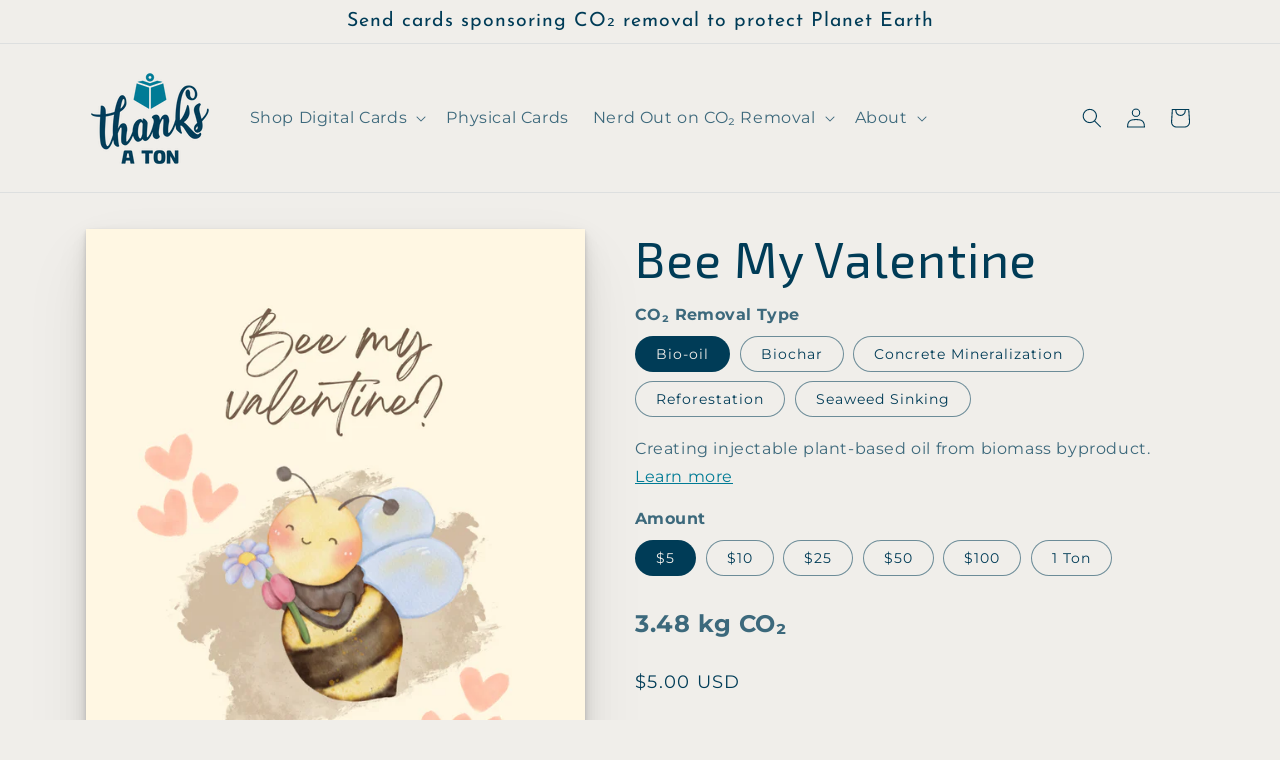

--- FILE ---
content_type: text/html; charset=utf-8
request_url: https://thanksaton.earth/products/bee-my-valentine
body_size: 49462
content:
<!doctype html>
<html class="no-js" lang="en">

  <head>
    
    <!-- Google Tag Manager -->
    <script>(function(w,d,s,l,i){w[l]=w[l]||[];w[l].push({'gtm.start':
    new Date().getTime(),event:'gtm.js'});var f=d.getElementsByTagName(s)[0],
    j=d.createElement(s),dl=l!='dataLayer'?'&l='+l:'';j.async=true;j.src=
    'https://www.googletagmanager.com/gtm.js?id='+i+dl;f.parentNode.insertBefore(j,f);
    })(window,document,'script','dataLayer','GTM-TFHCG53');</script>
    <!-- End Google Tag Manager -->
    

    <meta charset="utf-8">
    <meta http-equiv="X-UA-Compatible" content="IE=edge">
    <meta name="viewport" content="width=device-width,initial-scale=1">
    <meta name="theme-color" content="">
    <link rel="canonical" href="https://thanksaton.earth/products/bee-my-valentine">
    <link rel="preconnect" href="https://cdn.shopify.com" crossorigin>
    
    <link rel="stylesheet" href="https://cdnjs.cloudflare.com/ajax/libs/animate.css/4.1.1/animate.min.css" /><link rel="icon" type="image/png" href="//thanksaton.earth/cdn/shop/files/new_ton_logo_svg.svg?crop=center&height=32&v=1704921351&width=32"><link rel="preconnect" href="https://fonts.shopifycdn.com" crossorigin><title>
      Bee My Valentine - Valentine&#39;s Day Cards - Thanks a Ton
</title>

    
      <meta name="description" content="Let someone special know this Valentine&#39;s Day that your heart is buzzing with love while also taking positive action for our climate. Our &quot;Bee My Valentine&quot; greeting card&amp;nbsp;directly supports high quality&amp;nbsp;carbon removal projects.&amp;nbsp;">
    

    

<meta property="og:site_name" content="Thanks a Ton">
<meta property="og:url" content="https://thanksaton.earth/products/bee-my-valentine">
<meta property="og:title" content="Bee My Valentine - Valentine&#39;s Day Cards - Thanks a Ton">
<meta property="og:type" content="product">
<meta property="og:description" content="Let someone special know this Valentine&#39;s Day that your heart is buzzing with love while also taking positive action for our climate. Our &quot;Bee My Valentine&quot; greeting card&amp;nbsp;directly supports high quality&amp;nbsp;carbon removal projects.&amp;nbsp;"><meta property="og:image" content="http://thanksaton.earth/cdn/shop/files/new_ton_logo_svg.svg?v=1704921351">
  <meta property="og:image:secure_url" content="https://thanksaton.earth/cdn/shop/files/new_ton_logo_svg.svg?v=1704921351">
  <meta property="og:image:width" content="150">
  <meta property="og:image:height" content="166"><meta property="og:price:amount" content="5.00">
  <meta property="og:price:currency" content="USD"><meta name="twitter:card" content="summary_large_image">
<meta name="twitter:title" content="Bee My Valentine - Valentine&#39;s Day Cards - Thanks a Ton">
<meta name="twitter:description" content="Let someone special know this Valentine&#39;s Day that your heart is buzzing with love while also taking positive action for our climate. Our &quot;Bee My Valentine&quot; greeting card&amp;nbsp;directly supports high quality&amp;nbsp;carbon removal projects.&amp;nbsp;">

  <meta name="twitter:image" content="https://thanksaton.earth/cdn/shop/files/new_ton_logo_svg.svg?v=1704921351&cache_refresh=1">



    <script src="//thanksaton.earth/cdn/shop/t/28/assets/global.js?v=103916293974996067831756745002" defer="defer"></script>
    <script>window.performance && window.performance.mark && window.performance.mark('shopify.content_for_header.start');</script><meta name="google-site-verification" content="12YvZ9npXFZ33L1l_43Kr_8psvqYrWTqed2Cu0f63b8">
<meta id="shopify-digital-wallet" name="shopify-digital-wallet" content="/57007865903/digital_wallets/dialog">
<meta name="shopify-checkout-api-token" content="5467077f5ae0e704230b5dcadea38d82">
<meta id="in-context-paypal-metadata" data-shop-id="57007865903" data-venmo-supported="false" data-environment="production" data-locale="en_US" data-paypal-v4="true" data-currency="USD">
<link rel="alternate" type="application/json+oembed" href="https://thanksaton.earth/products/bee-my-valentine.oembed">
<script async="async" src="/checkouts/internal/preloads.js?locale=en-US"></script>
<link rel="preconnect" href="https://shop.app" crossorigin="anonymous">
<script async="async" src="https://shop.app/checkouts/internal/preloads.js?locale=en-US&shop_id=57007865903" crossorigin="anonymous"></script>
<script id="apple-pay-shop-capabilities" type="application/json">{"shopId":57007865903,"countryCode":"US","currencyCode":"USD","merchantCapabilities":["supports3DS"],"merchantId":"gid:\/\/shopify\/Shop\/57007865903","merchantName":"Thanks a Ton","requiredBillingContactFields":["postalAddress","email"],"requiredShippingContactFields":["postalAddress","email"],"shippingType":"shipping","supportedNetworks":["visa","masterCard","amex","discover","elo","jcb"],"total":{"type":"pending","label":"Thanks a Ton","amount":"1.00"},"shopifyPaymentsEnabled":true,"supportsSubscriptions":true}</script>
<script id="shopify-features" type="application/json">{"accessToken":"5467077f5ae0e704230b5dcadea38d82","betas":["rich-media-storefront-analytics"],"domain":"thanksaton.earth","predictiveSearch":true,"shopId":57007865903,"locale":"en"}</script>
<script>var Shopify = Shopify || {};
Shopify.shop = "thanksaton-llc.myshopify.com";
Shopify.locale = "en";
Shopify.currency = {"active":"USD","rate":"1.0"};
Shopify.country = "US";
Shopify.theme = {"name":"Launching Climeworks Gift Card","id":147940573231,"schema_name":"Dawn","schema_version":"5.0.0","theme_store_id":887,"role":"main"};
Shopify.theme.handle = "null";
Shopify.theme.style = {"id":null,"handle":null};
Shopify.cdnHost = "thanksaton.earth/cdn";
Shopify.routes = Shopify.routes || {};
Shopify.routes.root = "/";</script>
<script type="module">!function(o){(o.Shopify=o.Shopify||{}).modules=!0}(window);</script>
<script>!function(o){function n(){var o=[];function n(){o.push(Array.prototype.slice.apply(arguments))}return n.q=o,n}var t=o.Shopify=o.Shopify||{};t.loadFeatures=n(),t.autoloadFeatures=n()}(window);</script>
<script>
  window.ShopifyPay = window.ShopifyPay || {};
  window.ShopifyPay.apiHost = "shop.app\/pay";
  window.ShopifyPay.redirectState = null;
</script>
<script id="shop-js-analytics" type="application/json">{"pageType":"product"}</script>
<script defer="defer" async type="module" src="//thanksaton.earth/cdn/shopifycloud/shop-js/modules/v2/client.init-shop-cart-sync_BdyHc3Nr.en.esm.js"></script>
<script defer="defer" async type="module" src="//thanksaton.earth/cdn/shopifycloud/shop-js/modules/v2/chunk.common_Daul8nwZ.esm.js"></script>
<script type="module">
  await import("//thanksaton.earth/cdn/shopifycloud/shop-js/modules/v2/client.init-shop-cart-sync_BdyHc3Nr.en.esm.js");
await import("//thanksaton.earth/cdn/shopifycloud/shop-js/modules/v2/chunk.common_Daul8nwZ.esm.js");

  window.Shopify.SignInWithShop?.initShopCartSync?.({"fedCMEnabled":true,"windoidEnabled":true});

</script>
<script>
  window.Shopify = window.Shopify || {};
  if (!window.Shopify.featureAssets) window.Shopify.featureAssets = {};
  window.Shopify.featureAssets['shop-js'] = {"shop-cart-sync":["modules/v2/client.shop-cart-sync_QYOiDySF.en.esm.js","modules/v2/chunk.common_Daul8nwZ.esm.js"],"init-fed-cm":["modules/v2/client.init-fed-cm_DchLp9rc.en.esm.js","modules/v2/chunk.common_Daul8nwZ.esm.js"],"shop-button":["modules/v2/client.shop-button_OV7bAJc5.en.esm.js","modules/v2/chunk.common_Daul8nwZ.esm.js"],"init-windoid":["modules/v2/client.init-windoid_DwxFKQ8e.en.esm.js","modules/v2/chunk.common_Daul8nwZ.esm.js"],"shop-cash-offers":["modules/v2/client.shop-cash-offers_DWtL6Bq3.en.esm.js","modules/v2/chunk.common_Daul8nwZ.esm.js","modules/v2/chunk.modal_CQq8HTM6.esm.js"],"shop-toast-manager":["modules/v2/client.shop-toast-manager_CX9r1SjA.en.esm.js","modules/v2/chunk.common_Daul8nwZ.esm.js"],"init-shop-email-lookup-coordinator":["modules/v2/client.init-shop-email-lookup-coordinator_UhKnw74l.en.esm.js","modules/v2/chunk.common_Daul8nwZ.esm.js"],"pay-button":["modules/v2/client.pay-button_DzxNnLDY.en.esm.js","modules/v2/chunk.common_Daul8nwZ.esm.js"],"avatar":["modules/v2/client.avatar_BTnouDA3.en.esm.js"],"init-shop-cart-sync":["modules/v2/client.init-shop-cart-sync_BdyHc3Nr.en.esm.js","modules/v2/chunk.common_Daul8nwZ.esm.js"],"shop-login-button":["modules/v2/client.shop-login-button_D8B466_1.en.esm.js","modules/v2/chunk.common_Daul8nwZ.esm.js","modules/v2/chunk.modal_CQq8HTM6.esm.js"],"init-customer-accounts-sign-up":["modules/v2/client.init-customer-accounts-sign-up_C8fpPm4i.en.esm.js","modules/v2/client.shop-login-button_D8B466_1.en.esm.js","modules/v2/chunk.common_Daul8nwZ.esm.js","modules/v2/chunk.modal_CQq8HTM6.esm.js"],"init-shop-for-new-customer-accounts":["modules/v2/client.init-shop-for-new-customer-accounts_CVTO0Ztu.en.esm.js","modules/v2/client.shop-login-button_D8B466_1.en.esm.js","modules/v2/chunk.common_Daul8nwZ.esm.js","modules/v2/chunk.modal_CQq8HTM6.esm.js"],"init-customer-accounts":["modules/v2/client.init-customer-accounts_dRgKMfrE.en.esm.js","modules/v2/client.shop-login-button_D8B466_1.en.esm.js","modules/v2/chunk.common_Daul8nwZ.esm.js","modules/v2/chunk.modal_CQq8HTM6.esm.js"],"shop-follow-button":["modules/v2/client.shop-follow-button_CkZpjEct.en.esm.js","modules/v2/chunk.common_Daul8nwZ.esm.js","modules/v2/chunk.modal_CQq8HTM6.esm.js"],"lead-capture":["modules/v2/client.lead-capture_BntHBhfp.en.esm.js","modules/v2/chunk.common_Daul8nwZ.esm.js","modules/v2/chunk.modal_CQq8HTM6.esm.js"],"checkout-modal":["modules/v2/client.checkout-modal_CfxcYbTm.en.esm.js","modules/v2/chunk.common_Daul8nwZ.esm.js","modules/v2/chunk.modal_CQq8HTM6.esm.js"],"shop-login":["modules/v2/client.shop-login_Da4GZ2H6.en.esm.js","modules/v2/chunk.common_Daul8nwZ.esm.js","modules/v2/chunk.modal_CQq8HTM6.esm.js"],"payment-terms":["modules/v2/client.payment-terms_MV4M3zvL.en.esm.js","modules/v2/chunk.common_Daul8nwZ.esm.js","modules/v2/chunk.modal_CQq8HTM6.esm.js"]};
</script>
<script>(function() {
  var isLoaded = false;
  function asyncLoad() {
    if (isLoaded) return;
    isLoaded = true;
    var urls = ["https:\/\/quizify.arhamcommerce.com\/js\/shortcode.js?shop=thanksaton-llc.myshopify.com","https:\/\/faq-king.com\/scripts\/faq_app_6d8d239fe17126b766736508e53561e9.js?shop=thanksaton-llc.myshopify.com"];
    for (var i = 0; i < urls.length; i++) {
      var s = document.createElement('script');
      s.type = 'text/javascript';
      s.async = true;
      s.src = urls[i];
      var x = document.getElementsByTagName('script')[0];
      x.parentNode.insertBefore(s, x);
    }
  };
  if(window.attachEvent) {
    window.attachEvent('onload', asyncLoad);
  } else {
    window.addEventListener('load', asyncLoad, false);
  }
})();</script>
<script id="__st">var __st={"a":57007865903,"offset":-28800,"reqid":"f303c97f-5de7-43d2-a8c9-e0ff4b0a89a5-1768973016","pageurl":"thanksaton.earth\/products\/bee-my-valentine","u":"8329bf9b8f93","p":"product","rtyp":"product","rid":7405951156271};</script>
<script>window.ShopifyPaypalV4VisibilityTracking = true;</script>
<script id="captcha-bootstrap">!function(){'use strict';const t='contact',e='account',n='new_comment',o=[[t,t],['blogs',n],['comments',n],[t,'customer']],c=[[e,'customer_login'],[e,'guest_login'],[e,'recover_customer_password'],[e,'create_customer']],r=t=>t.map((([t,e])=>`form[action*='/${t}']:not([data-nocaptcha='true']) input[name='form_type'][value='${e}']`)).join(','),a=t=>()=>t?[...document.querySelectorAll(t)].map((t=>t.form)):[];function s(){const t=[...o],e=r(t);return a(e)}const i='password',u='form_key',d=['recaptcha-v3-token','g-recaptcha-response','h-captcha-response',i],f=()=>{try{return window.sessionStorage}catch{return}},m='__shopify_v',_=t=>t.elements[u];function p(t,e,n=!1){try{const o=window.sessionStorage,c=JSON.parse(o.getItem(e)),{data:r}=function(t){const{data:e,action:n}=t;return t[m]||n?{data:e,action:n}:{data:t,action:n}}(c);for(const[e,n]of Object.entries(r))t.elements[e]&&(t.elements[e].value=n);n&&o.removeItem(e)}catch(o){console.error('form repopulation failed',{error:o})}}const l='form_type',E='cptcha';function T(t){t.dataset[E]=!0}const w=window,h=w.document,L='Shopify',v='ce_forms',y='captcha';let A=!1;((t,e)=>{const n=(g='f06e6c50-85a8-45c8-87d0-21a2b65856fe',I='https://cdn.shopify.com/shopifycloud/storefront-forms-hcaptcha/ce_storefront_forms_captcha_hcaptcha.v1.5.2.iife.js',D={infoText:'Protected by hCaptcha',privacyText:'Privacy',termsText:'Terms'},(t,e,n)=>{const o=w[L][v],c=o.bindForm;if(c)return c(t,g,e,D).then(n);var r;o.q.push([[t,g,e,D],n]),r=I,A||(h.body.append(Object.assign(h.createElement('script'),{id:'captcha-provider',async:!0,src:r})),A=!0)});var g,I,D;w[L]=w[L]||{},w[L][v]=w[L][v]||{},w[L][v].q=[],w[L][y]=w[L][y]||{},w[L][y].protect=function(t,e){n(t,void 0,e),T(t)},Object.freeze(w[L][y]),function(t,e,n,w,h,L){const[v,y,A,g]=function(t,e,n){const i=e?o:[],u=t?c:[],d=[...i,...u],f=r(d),m=r(i),_=r(d.filter((([t,e])=>n.includes(e))));return[a(f),a(m),a(_),s()]}(w,h,L),I=t=>{const e=t.target;return e instanceof HTMLFormElement?e:e&&e.form},D=t=>v().includes(t);t.addEventListener('submit',(t=>{const e=I(t);if(!e)return;const n=D(e)&&!e.dataset.hcaptchaBound&&!e.dataset.recaptchaBound,o=_(e),c=g().includes(e)&&(!o||!o.value);(n||c)&&t.preventDefault(),c&&!n&&(function(t){try{if(!f())return;!function(t){const e=f();if(!e)return;const n=_(t);if(!n)return;const o=n.value;o&&e.removeItem(o)}(t);const e=Array.from(Array(32),(()=>Math.random().toString(36)[2])).join('');!function(t,e){_(t)||t.append(Object.assign(document.createElement('input'),{type:'hidden',name:u})),t.elements[u].value=e}(t,e),function(t,e){const n=f();if(!n)return;const o=[...t.querySelectorAll(`input[type='${i}']`)].map((({name:t})=>t)),c=[...d,...o],r={};for(const[a,s]of new FormData(t).entries())c.includes(a)||(r[a]=s);n.setItem(e,JSON.stringify({[m]:1,action:t.action,data:r}))}(t,e)}catch(e){console.error('failed to persist form',e)}}(e),e.submit())}));const S=(t,e)=>{t&&!t.dataset[E]&&(n(t,e.some((e=>e===t))),T(t))};for(const o of['focusin','change'])t.addEventListener(o,(t=>{const e=I(t);D(e)&&S(e,y())}));const B=e.get('form_key'),M=e.get(l),P=B&&M;t.addEventListener('DOMContentLoaded',(()=>{const t=y();if(P)for(const e of t)e.elements[l].value===M&&p(e,B);[...new Set([...A(),...v().filter((t=>'true'===t.dataset.shopifyCaptcha))])].forEach((e=>S(e,t)))}))}(h,new URLSearchParams(w.location.search),n,t,e,['guest_login'])})(!0,!0)}();</script>
<script integrity="sha256-4kQ18oKyAcykRKYeNunJcIwy7WH5gtpwJnB7kiuLZ1E=" data-source-attribution="shopify.loadfeatures" defer="defer" src="//thanksaton.earth/cdn/shopifycloud/storefront/assets/storefront/load_feature-a0a9edcb.js" crossorigin="anonymous"></script>
<script crossorigin="anonymous" defer="defer" src="//thanksaton.earth/cdn/shopifycloud/storefront/assets/shopify_pay/storefront-65b4c6d7.js?v=20250812"></script>
<script data-source-attribution="shopify.dynamic_checkout.dynamic.init">var Shopify=Shopify||{};Shopify.PaymentButton=Shopify.PaymentButton||{isStorefrontPortableWallets:!0,init:function(){window.Shopify.PaymentButton.init=function(){};var t=document.createElement("script");t.src="https://thanksaton.earth/cdn/shopifycloud/portable-wallets/latest/portable-wallets.en.js",t.type="module",document.head.appendChild(t)}};
</script>
<script data-source-attribution="shopify.dynamic_checkout.buyer_consent">
  function portableWalletsHideBuyerConsent(e){var t=document.getElementById("shopify-buyer-consent"),n=document.getElementById("shopify-subscription-policy-button");t&&n&&(t.classList.add("hidden"),t.setAttribute("aria-hidden","true"),n.removeEventListener("click",e))}function portableWalletsShowBuyerConsent(e){var t=document.getElementById("shopify-buyer-consent"),n=document.getElementById("shopify-subscription-policy-button");t&&n&&(t.classList.remove("hidden"),t.removeAttribute("aria-hidden"),n.addEventListener("click",e))}window.Shopify?.PaymentButton&&(window.Shopify.PaymentButton.hideBuyerConsent=portableWalletsHideBuyerConsent,window.Shopify.PaymentButton.showBuyerConsent=portableWalletsShowBuyerConsent);
</script>
<script data-source-attribution="shopify.dynamic_checkout.cart.bootstrap">document.addEventListener("DOMContentLoaded",(function(){function t(){return document.querySelector("shopify-accelerated-checkout-cart, shopify-accelerated-checkout")}if(t())Shopify.PaymentButton.init();else{new MutationObserver((function(e,n){t()&&(Shopify.PaymentButton.init(),n.disconnect())})).observe(document.body,{childList:!0,subtree:!0})}}));
</script>
<script id='scb4127' type='text/javascript' async='' src='https://thanksaton.earth/cdn/shopifycloud/privacy-banner/storefront-banner.js'></script><link id="shopify-accelerated-checkout-styles" rel="stylesheet" media="screen" href="https://thanksaton.earth/cdn/shopifycloud/portable-wallets/latest/accelerated-checkout-backwards-compat.css" crossorigin="anonymous">
<style id="shopify-accelerated-checkout-cart">
        #shopify-buyer-consent {
  margin-top: 1em;
  display: inline-block;
  width: 100%;
}

#shopify-buyer-consent.hidden {
  display: none;
}

#shopify-subscription-policy-button {
  background: none;
  border: none;
  padding: 0;
  text-decoration: underline;
  font-size: inherit;
  cursor: pointer;
}

#shopify-subscription-policy-button::before {
  box-shadow: none;
}

      </style>
<script id="sections-script" data-sections="product-recommendations,header,footer" defer="defer" src="//thanksaton.earth/cdn/shop/t/28/compiled_assets/scripts.js?v=5352"></script>
<script>window.performance && window.performance.mark && window.performance.mark('shopify.content_for_header.end');</script>


    <style data-shopify>
      @font-face {
  font-family: Montserrat;
  font-weight: 400;
  font-style: normal;
  font-display: swap;
  src: url("//thanksaton.earth/cdn/fonts/montserrat/montserrat_n4.81949fa0ac9fd2021e16436151e8eaa539321637.woff2") format("woff2"),
       url("//thanksaton.earth/cdn/fonts/montserrat/montserrat_n4.a6c632ca7b62da89c3594789ba828388aac693fe.woff") format("woff");
}

      @font-face {
  font-family: Montserrat;
  font-weight: 700;
  font-style: normal;
  font-display: swap;
  src: url("//thanksaton.earth/cdn/fonts/montserrat/montserrat_n7.3c434e22befd5c18a6b4afadb1e3d77c128c7939.woff2") format("woff2"),
       url("//thanksaton.earth/cdn/fonts/montserrat/montserrat_n7.5d9fa6e2cae713c8fb539a9876489d86207fe957.woff") format("woff");
}

      @font-face {
  font-family: Montserrat;
  font-weight: 400;
  font-style: italic;
  font-display: swap;
  src: url("//thanksaton.earth/cdn/fonts/montserrat/montserrat_i4.5a4ea298b4789e064f62a29aafc18d41f09ae59b.woff2") format("woff2"),
       url("//thanksaton.earth/cdn/fonts/montserrat/montserrat_i4.072b5869c5e0ed5b9d2021e4c2af132e16681ad2.woff") format("woff");
}

      @font-face {
  font-family: Montserrat;
  font-weight: 700;
  font-style: italic;
  font-display: swap;
  src: url("//thanksaton.earth/cdn/fonts/montserrat/montserrat_i7.a0d4a463df4f146567d871890ffb3c80408e7732.woff2") format("woff2"),
       url("//thanksaton.earth/cdn/fonts/montserrat/montserrat_i7.f6ec9f2a0681acc6f8152c40921d2a4d2e1a2c78.woff") format("woff");
}

      @font-face {
  font-family: "Josefin Sans";
  font-weight: 400;
  font-style: normal;
  font-display: swap;
  src: url("//thanksaton.earth/cdn/fonts/josefin_sans/josefinsans_n4.70f7efd699799949e6d9f99bc20843a2c86a2e0f.woff2") format("woff2"),
       url("//thanksaton.earth/cdn/fonts/josefin_sans/josefinsans_n4.35d308a1bdf56e5556bc2ac79702c721e4e2e983.woff") format("woff");
}


      :root {
        --font-body-family: Montserrat, sans-serif;
        --font-body-style: normal;
        --font-body-weight: 400;
        --font-body-weight-bold: 700;

        --font-heading-family: "Josefin Sans", sans-serif;
        --font-heading-style: normal;
        --font-heading-weight: 400;

        --font-body-scale: 1.0;
        --font-heading-scale: 1.5;

        --color-base-text: 0, 60, 87;
        --color-shadow: 0, 60, 87;
        --color-base-background-1: 240, 238, 234;
        --color-base-background-2: 223, 220, 217;
        --color-base-background-3: 44, 41, 35;
        --color-base-solid-button-labels: 44, 41, 35;
        --color-base-outline-button-labels: 0, 123, 149;
        --color-base-accent-1: 79, 197, 183;
        --color-base-accent-2: 255, 114, 118;
        --color-base-accent-3: 255, 166, 23;
        --payment-terms-background-color: #f0eeea;

        --gradient-base-background-1: #f0eeea;
        --gradient-base-background-2: #dfdcd9;
        --gradient-base-background-3: #2c2923;
        --gradient-base-accent-1: #4fc5b7;
        --gradient-base-accent-2: #ff7276;
        --gradient-base-accent-3: #ffa617;

        --media-padding: px;
        --media-border-opacity: 0.05;
        --media-border-width: 0px;
        --media-radius: 0px;
        --media-shadow-opacity: 0.0;
        --media-shadow-horizontal-offset: 0px;
        --media-shadow-vertical-offset: 4px;
        --media-shadow-blur-radius: 5px;

        --page-width: 120rem;
        --page-width-margin: 0rem;

        --card-image-padding: 0.0rem;
        --card-corner-radius: 0.0rem;
        --card-text-alignment: left;
        --card-border-width: 0.1rem;
        --card-border-opacity: 0.1;
        --card-shadow-opacity: 0.0;
        --card-shadow-horizontal-offset: -4.0rem;
        --card-shadow-vertical-offset: -4.0rem;
        --card-shadow-blur-radius: 0.0rem;

        --badge-corner-radius: 4.0rem;

        --popup-border-width: 1px;
        --popup-border-opacity: 0.1;
        --popup-corner-radius: 0px;
        --popup-shadow-opacity: 0.15;
        --popup-shadow-horizontal-offset: 0px;
        --popup-shadow-vertical-offset: 4px;
        --popup-shadow-blur-radius: 15px;

        --drawer-border-width: 1px;
        --drawer-border-opacity: 0.1;
        --drawer-shadow-opacity: 0.0;
        --drawer-shadow-horizontal-offset: 0px;
        --drawer-shadow-vertical-offset: 4px;
        --drawer-shadow-blur-radius: 5px;

        --spacing-sections-desktop: 0px;
        --spacing-sections-mobile: 0px;

        --grid-desktop-vertical-spacing: 8px;
        --grid-desktop-horizontal-spacing: 8px;
        --grid-mobile-vertical-spacing: 4px;
        --grid-mobile-horizontal-spacing: 4px;

        --text-boxes-border-opacity: 0.1;
        --text-boxes-border-width: 0px;
        --text-boxes-radius: 0px;
        --text-boxes-shadow-opacity: 0.0;
        --text-boxes-shadow-horizontal-offset: 0px;
        --text-boxes-shadow-vertical-offset: 4px;
        --text-boxes-shadow-blur-radius: 5px;

        --buttons-radius: 0px;
        --buttons-radius-outset: 0px;
        --buttons-border-width: 1px;
        --buttons-border-opacity: 1.0;
        --buttons-shadow-opacity: 0.0;
        --buttons-shadow-horizontal-offset: -12px;
        --buttons-shadow-vertical-offset: -12px;
        --buttons-shadow-blur-radius: 0px;
        --buttons-border-offset: 0px;

        --inputs-radius: 0px;
        --inputs-border-width: 1px;
        --inputs-border-opacity: 0.55;
        --inputs-shadow-opacity: 0.0;
        --inputs-shadow-horizontal-offset: -12px;
        --inputs-margin-offset: 0px;
        --inputs-shadow-vertical-offset: -12px;
        --inputs-shadow-blur-radius: 0px;
        --inputs-radius-outset: 0px;

        --variant-pills-radius: 40px;
        --variant-pills-border-width: 1px;
        --variant-pills-border-opacity: 0.55;
        --variant-pills-shadow-opacity: 0.0;
        --variant-pills-shadow-horizontal-offset: -12px;
        --variant-pills-shadow-vertical-offset: -12px;
        --variant-pills-shadow-blur-radius: 0px;
      }

      *,
      *::before,
      *::after {
        box-sizing: inherit;
      }

      html {
        box-sizing: border-box;
        font-size: calc(var(--font-body-scale) * 62.5%);
        height: 100%;
      }

      body {
        display: grid;
        grid-template-rows: auto auto 1fr auto;
        grid-template-columns: 100%;
        min-height: 100%;
        margin: 0;
        font-size: 1.5rem;
        letter-spacing: 0.06rem;
        line-height: calc(1 + 0.8 / var(--font-body-scale));
        font-family: var(--font-body-family);
        font-style: var(--font-body-style);
        font-weight: var(--font-body-weight);
      }

      @font-face { 
        font-family: ‘Exo’;
        src: url(https://cdn.shopify.com/s/files/1/0570/0786/5903/files/Exo.woff?v=1703550779) format('woff2');
        }

      @media screen and (min-width: 750px) {
        body {
          font-size: 1.6rem;
        }
      }
    </style>

    <link href="//thanksaton.earth/cdn/shop/t/28/assets/base.css?v=86593595584955562691756745002" rel="stylesheet" type="text/css" media="all" />
<link rel="preload" as="font" href="//thanksaton.earth/cdn/fonts/montserrat/montserrat_n4.81949fa0ac9fd2021e16436151e8eaa539321637.woff2" type="font/woff2" crossorigin><link rel="preload" as="font" href="//thanksaton.earth/cdn/fonts/josefin_sans/josefinsans_n4.70f7efd699799949e6d9f99bc20843a2c86a2e0f.woff2" type="font/woff2" crossorigin><link rel="stylesheet" href="//thanksaton.earth/cdn/shop/t/28/assets/component-predictive-search.css?v=165644661289088488651756745002" media="print" onload="this.media='all'"><script>document.documentElement.className = document.documentElement.className.replace('no-js', 'js');
    if (Shopify.designMode) {
      document.documentElement.classList.add('shopify-design-mode');
    }
    </script>
    
    <link rel="stylesheet" href="//thanksaton.earth/cdn/shop/t/28/assets/print.css?v=163867832358789431611756745002" media="print">    
    <!-- Google Tag Manager -->
<script>(function(w,d,s,l,i){w[l]=w[l]||[];w[l].push({'gtm.start':
new Date().getTime(),event:'gtm.js'});var f=d.getElementsByTagName(s)[0],
j=d.createElement(s),dl=l!='dataLayer'?'&l='+l:'';j.async=true;j.src=
'https://www.googletagmanager.com/gtm.js?id='+i+dl;f.parentNode.insertBefore(j,f);
})(window,document,'script','dataLayer','GTM-TFHCG53');</script>
<!-- End Google Tag Manager -->






<script type="text/javascript">
window.dataLayer = window.dataLayer || [];

window.appStart = function(){
  window.productPageHandle = function(){

    var productName = "Bee My Valentine";
    var productId = "7405951156271";
    var productPrice = "5.00";
    var productBrand = "Thanks a Ton";
    var productCollection = "All Greeting Cards";
    var productType = "Occasion Card";
    var productSku = "";
    var productVariantId = "42054870302767";
    var productVariantTitle = "Bio-oil / $5";

    window.dataLayer.push({
      event: "analyzify_productDetail",
      productId: productId,
      productName: productName,
      productPrice: productPrice,
      productBrand: productBrand,
      productCategory: productCollection,
      productType: productType,
      productSku: productSku,
      productVariantId: productVariantId,
      productVariantTitle: productVariantTitle,
      currency: "USD",
    });
  };

  window.allPageHandle = function(){
    window.dataLayer.push({
      event: "ga4kit_info",
      contentGroup: "product",
      
        userType: "visitor",
      
    });
  };
  allPageHandle();
      
  
    productPageHandle();
  

}
appStart();
</script>
    
  <!-- BEGIN app block: shopify://apps/hulk-form-builder/blocks/app-embed/b6b8dd14-356b-4725-a4ed-77232212b3c3 --><!-- BEGIN app snippet: hulkapps-formbuilder-theme-ext --><script type="text/javascript">
  
  if (typeof window.formbuilder_customer != "object") {
        window.formbuilder_customer = {}
  }

  window.hulkFormBuilder = {
    form_data: {"form_IiSfvpYUQoWVOKsdUV2TqQ":{"uuid":"IiSfvpYUQoWVOKsdUV2TqQ","form_name":"Physical Cards Contact Form","form_data":{"div_back_gradient_1":"#fff","div_back_gradient_2":"#fff","back_color":"#f0eeea","form_title":"\u003ch2 style=\"text-align: center; font-family: Montserrat;\"\u003e\u003cstrong\u003e\u003cspan style=\"color:2C2923;\"\u003ePhysical Cards Contact Form\u003c\/span\u003e\u003c\/strong\u003e\u003c\/h2\u003e\n","form_submit":"Submit","after_submit":"hideAndmessage","after_submit_msg":"\u003cp\u003eThank you! Someone will be in touch with you shortly.\u003c\/p\u003e\n","captcha_enable":"no","label_style":"blockLabels","input_border_radius":0,"back_type":"color","input_back_color":"#fff","input_back_color_hover":"#fff","back_shadow":"none","label_font_clr":"#003c57","input_font_clr":"#003c57","button_align":"fullBtn","button_clr":"#2c2923","button_back_clr":"#63c5b8","button_border_radius":0,"form_width":"650px","form_border_size":"2","form_border_clr":"#007b92","form_border_radius":0,"label_font_size":"14","input_font_size":"12","button_font_size":"16","form_padding":"40","input_border_color":"#ccc","input_border_color_hover":"#007b92","btn_border_clr":"#333333","btn_border_size":0,"form_name":"Physical Cards Contact Form","":"info@thanksaton.earth","form_emails":"info@thanksaton.earth","admin_email_subject":"Physical Cards form submission received","admin_email_message":"","form_access_message":"\u003cp\u003ePlease login to access the form\u003cbr\u003eDo not have an account? Create account\u003c\/p\u003e","form_description":"\u003cp style=\"text-align: center;\"\u003e\u003cbr \/\u003e\nPlease fill out\u0026nbsp;the details below and we will reach out to you to further discuss how we can fulfill what you\u0026#39;re looking for!\u003c\/p\u003e\n","label_font_family":"Montserrat","form_banner_alignment":"center","after_submit_url":"https:\/\/thanksaton.earth\/pages\/thanks-a-ton\/12470936862767","auto_responder_sendname":"thanks a ton auto response","auto_responder_sendemail":"info@thanksaton.earth","auto_responder_subject":"Physical Cards Contact Form Received","notification_email_send":true,"auto_responder_message":"\u003cp\u003eThank you for your submission.\u003cbr \/\u003e\nSomeone will be in touch with you shortly.\u003c\/p\u003e\n","formElements":[{"type":"text","position":0,"label":"First Name","customClass":"","halfwidth":"yes","Conditions":{},"centerfield":"no","required":"no","page_number":1},{"type":"text","position":1,"label":"Last Name","halfwidth":"yes","Conditions":{},"required":"no","page_number":1},{"type":"email","position":2,"label":"Email","required":"yes","email_confirm":"yes","Conditions":{},"page_number":1},{"Conditions":{},"type":"text","position":3,"label":"Company","required":"no","halfwidth":"no","page_number":1},{"type":"textarea","position":4,"label":"Message","required":"yes","Conditions":{},"page_number":1},{"Conditions":{},"type":"phone","position":5,"label":"Phone Number","page_number":1},{"type":"select","position":6,"label":"What occasion are you planning your physical cards for?","values":"Client Appreciation\nEmployee Appreciation\/Recognition\nIncentivize or Motivate Employees\nProspect or Sales Development\nMarketing\nEmployee Holiday Gifts\nClient Holiday Gifts\nWork Anniversary\nEmployee Onboarding\nSpotlight Recognition\nOther\/Multiple Reasons","Conditions":{},"page_number":1,"required":"yes","elementCost":{},"other_value":"yes","other_value_label":"Occasion - Other\/Multiple Reasons Explained"},{"Conditions":{},"type":"select","position":7,"label":"How many recipients do you anticipate?","required":"yes","values":"10-24\n25-49\n50-99\n100-199\n200+","elementCost":{},"page_number":1},{"Conditions":{},"type":"textarea","position":8,"label":"Anything else we should know about what you are looking for?","page_number":1}]},"is_spam_form":false,"shop_uuid":"VW0i_E-j34aaYk0T6FObZw","shop_timezone":"America\/Los_Angeles","shop_id":84703,"shop_is_after_submit_enabled":true,"shop_shopify_plan":"professional","shop_shopify_domain":"thanksaton-llc.myshopify.com","shop_remove_watermark":false,"shop_created_at":"2023-05-24T16:10:13.676-05:00"}},
    shop_data: {"shop_VW0i_E-j34aaYk0T6FObZw":{"shop_uuid":"VW0i_E-j34aaYk0T6FObZw","shop_timezone":"America\/Los_Angeles","shop_id":84703,"shop_is_after_submit_enabled":true,"shop_shopify_plan":"Shopify","shop_shopify_domain":"thanksaton-llc.myshopify.com","shop_created_at":"2023-05-24T16:10:13.676-05:00","is_skip_metafield":false,"shop_deleted":false,"shop_disabled":false}},
    settings_data: {"shop_settings":{"shop_customise_msgs":[],"default_customise_msgs":{"is_required":"is required","thank_you":"Thank you! The form was submitted successfully.","processing":"Processing...","valid_data":"Please provide valid data","valid_email":"Provide valid email format","valid_tags":"HTML Tags are not allowed","valid_phone":"Provide valid phone number","valid_captcha":"Please provide valid captcha response","valid_url":"Provide valid URL","only_number_alloud":"Provide valid number in","number_less":"must be less than","number_more":"must be more than","image_must_less":"Image must be less than 20MB","image_number":"Images allowed","image_extension":"Invalid extension! Please provide image file","error_image_upload":"Error in image upload. Please try again.","error_file_upload":"Error in file upload. Please try again.","your_response":"Your response","error_form_submit":"Error occur.Please try again after sometime.","email_submitted":"Form with this email is already submitted","invalid_email_by_zerobounce":"The email address you entered appears to be invalid. Please check it and try again.","download_file":"Download file","card_details_invalid":"Your card details are invalid","card_details":"Card details","please_enter_card_details":"Please enter card details","card_number":"Card number","exp_mm":"Exp MM","exp_yy":"Exp YY","crd_cvc":"CVV","payment_value":"Payment amount","please_enter_payment_amount":"Please enter payment amount","address1":"Address line 1","address2":"Address line 2","city":"City","province":"Province","zipcode":"Zip code","country":"Country","blocked_domain":"This form does not accept addresses from","file_must_less":"File must be less than 20MB","file_extension":"Invalid extension! Please provide file","only_file_number_alloud":"files allowed","previous":"Previous","next":"Next","must_have_a_input":"Please enter at least one field.","please_enter_required_data":"Please enter required data","atleast_one_special_char":"Include at least one special character","atleast_one_lowercase_char":"Include at least one lowercase character","atleast_one_uppercase_char":"Include at least one uppercase character","atleast_one_number":"Include at least one number","must_have_8_chars":"Must have 8 characters long","be_between_8_and_12_chars":"Be between 8 and 12 characters long","please_select":"Please Select","phone_submitted":"Form with this phone number is already submitted","user_res_parse_error":"Error while submitting the form","valid_same_values":"values must be same","product_choice_clear_selection":"Clear Selection","picture_choice_clear_selection":"Clear Selection","remove_all_for_file_image_upload":"Remove All","invalid_file_type_for_image_upload":"You can't upload files of this type.","invalid_file_type_for_signature_upload":"You can't upload files of this type.","max_files_exceeded_for_file_upload":"You can not upload any more files.","max_files_exceeded_for_image_upload":"You can not upload any more files.","file_already_exist":"File already uploaded","max_limit_exceed":"You have added the maximum number of text fields.","cancel_upload_for_file_upload":"Cancel upload","cancel_upload_for_image_upload":"Cancel upload","cancel_upload_for_signature_upload":"Cancel upload"},"shop_blocked_domains":[]}},
    features_data: {"shop_plan_features":{"shop_plan_features":["unlimited-forms","full-design-customization","export-form-submissions","multiple-recipients-for-form-submissions","multiple-admin-notifications","enable-captcha","unlimited-file-uploads","save-submitted-form-data","set-auto-response-message","conditional-logic","form-banner","save-as-draft-facility","include-user-response-in-admin-email","disable-form-submission","file-upload"]}},
    shop: null,
    shop_id: null,
    plan_features: null,
    validateDoubleQuotes: false,
    assets: {
      extraFunctions: "https://cdn.shopify.com/extensions/019bb5ee-ec40-7527-955d-c1b8751eb060/form-builder-by-hulkapps-50/assets/extra-functions.js",
      extraStyles: "https://cdn.shopify.com/extensions/019bb5ee-ec40-7527-955d-c1b8751eb060/form-builder-by-hulkapps-50/assets/extra-styles.css",
      bootstrapStyles: "https://cdn.shopify.com/extensions/019bb5ee-ec40-7527-955d-c1b8751eb060/form-builder-by-hulkapps-50/assets/theme-app-extension-bootstrap.css"
    },
    translations: {
      htmlTagNotAllowed: "HTML Tags are not allowed",
      sqlQueryNotAllowed: "SQL Queries are not allowed",
      doubleQuoteNotAllowed: "Double quotes are not allowed",
      vorwerkHttpWwwNotAllowed: "The words \u0026#39;http\u0026#39; and \u0026#39;www\u0026#39; are not allowed. Please remove them and try again.",
      maxTextFieldsReached: "You have added the maximum number of text fields.",
      avoidNegativeWords: "Avoid negative words: Don\u0026#39;t use negative words in your contact message.",
      customDesignOnly: "This form is for custom designs requests. For general inquiries please contact our team at info@stagheaddesigns.com",
      zerobounceApiErrorMsg: "We couldn\u0026#39;t verify your email due to a technical issue. Please try again later.",
    }

  }

  

  window.FbThemeAppExtSettingsHash = {}
  
</script><!-- END app snippet --><!-- END app block --><!-- BEGIN app block: shopify://apps/fontify/blocks/app-embed/334490e2-2153-4a2e-a452-e90bdeffa3cc --><link rel="preconnect" href="https://cdn.nitroapps.co" crossorigin=""><!-- shop nitro_fontify metafields --><link rel="stylesheet" href="https://fonts.googleapis.com/css2?family=Exo+2:ital,wght@0,100;0,200;0,300;0,400;0,500;0,600;0,700;0,800;0,900;1,100;1,200;1,300;1,400;1,500;1,600;1,700;1,800;1,900&display=swap" />
                     
<style type="text/css" id="nitro-fontify" >
				 
		 
					h1,h2,h3,h4,h5,h6{
				font-family: 'Exo 2' !important;
				
			}
		 
	</style>
<script>
    console.log(null);
    console.log(null);
  </script><script
  type="text/javascript"
  id="fontify-scripts"
>
  
  (function () {
    // Prevent duplicate execution
    if (window.fontifyScriptInitialized) {
      return;
    }
    window.fontifyScriptInitialized = true;

    if (window.opener) {
      // Remove existing listener if any before adding new one
      if (window.fontifyMessageListener) {
        window.removeEventListener('message', window.fontifyMessageListener, false);
      }

      function watchClosedWindow() {
        let itv = setInterval(function () {
          if (!window.opener || window.opener.closed) {
            clearInterval(itv);
            window.close();
          }
        }, 1000);
      }

      // Helper function to inject scripts and links from vite-tag content
      function injectScript(encodedContent) {
        

        // Decode HTML entities
        const tempTextarea = document.createElement('textarea');
        tempTextarea.innerHTML = encodedContent;
        const viteContent = tempTextarea.value;

        // Parse HTML content
        const tempDiv = document.createElement('div');
        tempDiv.innerHTML = viteContent;

        // Track duplicates within tempDiv only
        const scriptIds = new Set();
        const scriptSrcs = new Set();
        const linkKeys = new Set();

        // Helper to clone element attributes
        function cloneAttributes(source, target) {
          Array.from(source.attributes).forEach(function(attr) {
            if (attr.name === 'crossorigin') {
              target.crossOrigin = attr.value;
            } else {
              target.setAttribute(attr.name, attr.value);
            }
          });
          if (source.textContent) {
            target.textContent = source.textContent;
          }
        }

        // Inject scripts (filter duplicates within tempDiv)
        tempDiv.querySelectorAll('script').forEach(function(script) {
          const scriptId = script.getAttribute('id');
          const scriptSrc = script.getAttribute('src');

          // Skip if duplicate in tempDiv
          if ((scriptId && scriptIds.has(scriptId)) || (scriptSrc && scriptSrcs.has(scriptSrc))) {
            return;
          }

          // Track script
          if (scriptId) scriptIds.add(scriptId);
          if (scriptSrc) scriptSrcs.add(scriptSrc);

          // Clone and inject
          const newScript = document.createElement('script');
          cloneAttributes(script, newScript);

          document.head.appendChild(newScript);
        });

        // Inject links (filter duplicates within tempDiv)
        tempDiv.querySelectorAll('link').forEach(function(link) {
          const linkHref = link.getAttribute('href');
          const linkRel = link.getAttribute('rel') || '';
          const key = linkHref + '|' + linkRel;

          // Skip if duplicate in tempDiv
          if (linkHref && linkKeys.has(key)) {
            return;
          }

          // Track link
          if (linkHref) linkKeys.add(key);

          // Clone and inject
          const newLink = document.createElement('link');
          cloneAttributes(link, newLink);
          document.head.appendChild(newLink);
        });
      }

      // Function to apply preview font data


      function receiveMessage(event) {
        watchClosedWindow();
        if (event.data.action == 'fontify_ready') {
          console.log('fontify_ready');
          injectScript(`&lt;!-- BEGIN app snippet: vite-tag --&gt;


  &lt;script src=&quot;https://cdn.shopify.com/extensions/019bafe3-77e1-7e6a-87b2-cbeff3e5cd6f/fontify-polaris-11/assets/main-B3V8Mu2P.js&quot; type=&quot;module&quot; crossorigin=&quot;anonymous&quot;&gt;&lt;/script&gt;

&lt;!-- END app snippet --&gt;
  &lt;!-- BEGIN app snippet: vite-tag --&gt;


  &lt;link href=&quot;//cdn.shopify.com/extensions/019bafe3-77e1-7e6a-87b2-cbeff3e5cd6f/fontify-polaris-11/assets/main-GVRB1u2d.css&quot; rel=&quot;stylesheet&quot; type=&quot;text/css&quot; media=&quot;all&quot; /&gt;

&lt;!-- END app snippet --&gt;
`);

        } else if (event.data.action == 'font_audit_ready') {
          injectScript(`&lt;!-- BEGIN app snippet: vite-tag --&gt;


  &lt;script src=&quot;https://cdn.shopify.com/extensions/019bafe3-77e1-7e6a-87b2-cbeff3e5cd6f/fontify-polaris-11/assets/audit-DDeWPAiq.js&quot; type=&quot;module&quot; crossorigin=&quot;anonymous&quot;&gt;&lt;/script&gt;

&lt;!-- END app snippet --&gt;
  &lt;!-- BEGIN app snippet: vite-tag --&gt;


  &lt;link href=&quot;//cdn.shopify.com/extensions/019bafe3-77e1-7e6a-87b2-cbeff3e5cd6f/fontify-polaris-11/assets/audit-CNr6hPle.css&quot; rel=&quot;stylesheet&quot; type=&quot;text/css&quot; media=&quot;all&quot; /&gt;

&lt;!-- END app snippet --&gt;
`);

        } else if (event.data.action == 'preview_font_data') {
          const fontData = event?.data || null;
          window.fontifyPreviewData = fontData;
          injectScript(`&lt;!-- BEGIN app snippet: vite-tag --&gt;


  &lt;script src=&quot;https://cdn.shopify.com/extensions/019bafe3-77e1-7e6a-87b2-cbeff3e5cd6f/fontify-polaris-11/assets/preview-CH6oXAfY.js&quot; type=&quot;module&quot; crossorigin=&quot;anonymous&quot;&gt;&lt;/script&gt;

&lt;!-- END app snippet --&gt;
`);
        }
      }

      // Store reference to listener for cleanup
      window.fontifyMessageListener = receiveMessage;
      window.addEventListener('message', receiveMessage, false);

      // Send init message when window is opened from opener
      if (window.opener) {
        window.opener.postMessage({ action: `${window.name}_init`, data: JSON.parse(JSON.stringify({})) }, '*');
      }
    }
  })();
</script>


<!-- END app block --><script src="https://cdn.shopify.com/extensions/019bb5ee-ec40-7527-955d-c1b8751eb060/form-builder-by-hulkapps-50/assets/form-builder-script.js" type="text/javascript" defer="defer"></script>
<link href="https://monorail-edge.shopifysvc.com" rel="dns-prefetch">
<script>(function(){if ("sendBeacon" in navigator && "performance" in window) {try {var session_token_from_headers = performance.getEntriesByType('navigation')[0].serverTiming.find(x => x.name == '_s').description;} catch {var session_token_from_headers = undefined;}var session_cookie_matches = document.cookie.match(/_shopify_s=([^;]*)/);var session_token_from_cookie = session_cookie_matches && session_cookie_matches.length === 2 ? session_cookie_matches[1] : "";var session_token = session_token_from_headers || session_token_from_cookie || "";function handle_abandonment_event(e) {var entries = performance.getEntries().filter(function(entry) {return /monorail-edge.shopifysvc.com/.test(entry.name);});if (!window.abandonment_tracked && entries.length === 0) {window.abandonment_tracked = true;var currentMs = Date.now();var navigation_start = performance.timing.navigationStart;var payload = {shop_id: 57007865903,url: window.location.href,navigation_start,duration: currentMs - navigation_start,session_token,page_type: "product"};window.navigator.sendBeacon("https://monorail-edge.shopifysvc.com/v1/produce", JSON.stringify({schema_id: "online_store_buyer_site_abandonment/1.1",payload: payload,metadata: {event_created_at_ms: currentMs,event_sent_at_ms: currentMs}}));}}window.addEventListener('pagehide', handle_abandonment_event);}}());</script>
<script id="web-pixels-manager-setup">(function e(e,d,r,n,o){if(void 0===o&&(o={}),!Boolean(null===(a=null===(i=window.Shopify)||void 0===i?void 0:i.analytics)||void 0===a?void 0:a.replayQueue)){var i,a;window.Shopify=window.Shopify||{};var t=window.Shopify;t.analytics=t.analytics||{};var s=t.analytics;s.replayQueue=[],s.publish=function(e,d,r){return s.replayQueue.push([e,d,r]),!0};try{self.performance.mark("wpm:start")}catch(e){}var l=function(){var e={modern:/Edge?\/(1{2}[4-9]|1[2-9]\d|[2-9]\d{2}|\d{4,})\.\d+(\.\d+|)|Firefox\/(1{2}[4-9]|1[2-9]\d|[2-9]\d{2}|\d{4,})\.\d+(\.\d+|)|Chrom(ium|e)\/(9{2}|\d{3,})\.\d+(\.\d+|)|(Maci|X1{2}).+ Version\/(15\.\d+|(1[6-9]|[2-9]\d|\d{3,})\.\d+)([,.]\d+|)( \(\w+\)|)( Mobile\/\w+|) Safari\/|Chrome.+OPR\/(9{2}|\d{3,})\.\d+\.\d+|(CPU[ +]OS|iPhone[ +]OS|CPU[ +]iPhone|CPU IPhone OS|CPU iPad OS)[ +]+(15[._]\d+|(1[6-9]|[2-9]\d|\d{3,})[._]\d+)([._]\d+|)|Android:?[ /-](13[3-9]|1[4-9]\d|[2-9]\d{2}|\d{4,})(\.\d+|)(\.\d+|)|Android.+Firefox\/(13[5-9]|1[4-9]\d|[2-9]\d{2}|\d{4,})\.\d+(\.\d+|)|Android.+Chrom(ium|e)\/(13[3-9]|1[4-9]\d|[2-9]\d{2}|\d{4,})\.\d+(\.\d+|)|SamsungBrowser\/([2-9]\d|\d{3,})\.\d+/,legacy:/Edge?\/(1[6-9]|[2-9]\d|\d{3,})\.\d+(\.\d+|)|Firefox\/(5[4-9]|[6-9]\d|\d{3,})\.\d+(\.\d+|)|Chrom(ium|e)\/(5[1-9]|[6-9]\d|\d{3,})\.\d+(\.\d+|)([\d.]+$|.*Safari\/(?![\d.]+ Edge\/[\d.]+$))|(Maci|X1{2}).+ Version\/(10\.\d+|(1[1-9]|[2-9]\d|\d{3,})\.\d+)([,.]\d+|)( \(\w+\)|)( Mobile\/\w+|) Safari\/|Chrome.+OPR\/(3[89]|[4-9]\d|\d{3,})\.\d+\.\d+|(CPU[ +]OS|iPhone[ +]OS|CPU[ +]iPhone|CPU IPhone OS|CPU iPad OS)[ +]+(10[._]\d+|(1[1-9]|[2-9]\d|\d{3,})[._]\d+)([._]\d+|)|Android:?[ /-](13[3-9]|1[4-9]\d|[2-9]\d{2}|\d{4,})(\.\d+|)(\.\d+|)|Mobile Safari.+OPR\/([89]\d|\d{3,})\.\d+\.\d+|Android.+Firefox\/(13[5-9]|1[4-9]\d|[2-9]\d{2}|\d{4,})\.\d+(\.\d+|)|Android.+Chrom(ium|e)\/(13[3-9]|1[4-9]\d|[2-9]\d{2}|\d{4,})\.\d+(\.\d+|)|Android.+(UC? ?Browser|UCWEB|U3)[ /]?(15\.([5-9]|\d{2,})|(1[6-9]|[2-9]\d|\d{3,})\.\d+)\.\d+|SamsungBrowser\/(5\.\d+|([6-9]|\d{2,})\.\d+)|Android.+MQ{2}Browser\/(14(\.(9|\d{2,})|)|(1[5-9]|[2-9]\d|\d{3,})(\.\d+|))(\.\d+|)|K[Aa][Ii]OS\/(3\.\d+|([4-9]|\d{2,})\.\d+)(\.\d+|)/},d=e.modern,r=e.legacy,n=navigator.userAgent;return n.match(d)?"modern":n.match(r)?"legacy":"unknown"}(),u="modern"===l?"modern":"legacy",c=(null!=n?n:{modern:"",legacy:""})[u],f=function(e){return[e.baseUrl,"/wpm","/b",e.hashVersion,"modern"===e.buildTarget?"m":"l",".js"].join("")}({baseUrl:d,hashVersion:r,buildTarget:u}),m=function(e){var d=e.version,r=e.bundleTarget,n=e.surface,o=e.pageUrl,i=e.monorailEndpoint;return{emit:function(e){var a=e.status,t=e.errorMsg,s=(new Date).getTime(),l=JSON.stringify({metadata:{event_sent_at_ms:s},events:[{schema_id:"web_pixels_manager_load/3.1",payload:{version:d,bundle_target:r,page_url:o,status:a,surface:n,error_msg:t},metadata:{event_created_at_ms:s}}]});if(!i)return console&&console.warn&&console.warn("[Web Pixels Manager] No Monorail endpoint provided, skipping logging."),!1;try{return self.navigator.sendBeacon.bind(self.navigator)(i,l)}catch(e){}var u=new XMLHttpRequest;try{return u.open("POST",i,!0),u.setRequestHeader("Content-Type","text/plain"),u.send(l),!0}catch(e){return console&&console.warn&&console.warn("[Web Pixels Manager] Got an unhandled error while logging to Monorail."),!1}}}}({version:r,bundleTarget:l,surface:e.surface,pageUrl:self.location.href,monorailEndpoint:e.monorailEndpoint});try{o.browserTarget=l,function(e){var d=e.src,r=e.async,n=void 0===r||r,o=e.onload,i=e.onerror,a=e.sri,t=e.scriptDataAttributes,s=void 0===t?{}:t,l=document.createElement("script"),u=document.querySelector("head"),c=document.querySelector("body");if(l.async=n,l.src=d,a&&(l.integrity=a,l.crossOrigin="anonymous"),s)for(var f in s)if(Object.prototype.hasOwnProperty.call(s,f))try{l.dataset[f]=s[f]}catch(e){}if(o&&l.addEventListener("load",o),i&&l.addEventListener("error",i),u)u.appendChild(l);else{if(!c)throw new Error("Did not find a head or body element to append the script");c.appendChild(l)}}({src:f,async:!0,onload:function(){if(!function(){var e,d;return Boolean(null===(d=null===(e=window.Shopify)||void 0===e?void 0:e.analytics)||void 0===d?void 0:d.initialized)}()){var d=window.webPixelsManager.init(e)||void 0;if(d){var r=window.Shopify.analytics;r.replayQueue.forEach((function(e){var r=e[0],n=e[1],o=e[2];d.publishCustomEvent(r,n,o)})),r.replayQueue=[],r.publish=d.publishCustomEvent,r.visitor=d.visitor,r.initialized=!0}}},onerror:function(){return m.emit({status:"failed",errorMsg:"".concat(f," has failed to load")})},sri:function(e){var d=/^sha384-[A-Za-z0-9+/=]+$/;return"string"==typeof e&&d.test(e)}(c)?c:"",scriptDataAttributes:o}),m.emit({status:"loading"})}catch(e){m.emit({status:"failed",errorMsg:(null==e?void 0:e.message)||"Unknown error"})}}})({shopId: 57007865903,storefrontBaseUrl: "https://thanksaton.earth",extensionsBaseUrl: "https://extensions.shopifycdn.com/cdn/shopifycloud/web-pixels-manager",monorailEndpoint: "https://monorail-edge.shopifysvc.com/unstable/produce_batch",surface: "storefront-renderer",enabledBetaFlags: ["2dca8a86"],webPixelsConfigList: [{"id":"460980271","configuration":"{\"config\":\"{\\\"pixel_id\\\":\\\"GT-TWR8S96\\\",\\\"target_country\\\":\\\"US\\\",\\\"gtag_events\\\":[{\\\"type\\\":\\\"purchase\\\",\\\"action_label\\\":\\\"MC-J7PMB5DKZ1\\\"},{\\\"type\\\":\\\"page_view\\\",\\\"action_label\\\":\\\"MC-J7PMB5DKZ1\\\"},{\\\"type\\\":\\\"view_item\\\",\\\"action_label\\\":\\\"MC-J7PMB5DKZ1\\\"}],\\\"enable_monitoring_mode\\\":false}\"}","eventPayloadVersion":"v1","runtimeContext":"OPEN","scriptVersion":"b2a88bafab3e21179ed38636efcd8a93","type":"APP","apiClientId":1780363,"privacyPurposes":[],"dataSharingAdjustments":{"protectedCustomerApprovalScopes":["read_customer_address","read_customer_email","read_customer_name","read_customer_personal_data","read_customer_phone"]}},{"id":"shopify-app-pixel","configuration":"{}","eventPayloadVersion":"v1","runtimeContext":"STRICT","scriptVersion":"0450","apiClientId":"shopify-pixel","type":"APP","privacyPurposes":["ANALYTICS","MARKETING"]},{"id":"shopify-custom-pixel","eventPayloadVersion":"v1","runtimeContext":"LAX","scriptVersion":"0450","apiClientId":"shopify-pixel","type":"CUSTOM","privacyPurposes":["ANALYTICS","MARKETING"]}],isMerchantRequest: false,initData: {"shop":{"name":"Thanks a Ton","paymentSettings":{"currencyCode":"USD"},"myshopifyDomain":"thanksaton-llc.myshopify.com","countryCode":"US","storefrontUrl":"https:\/\/thanksaton.earth"},"customer":null,"cart":null,"checkout":null,"productVariants":[{"price":{"amount":5.0,"currencyCode":"USD"},"product":{"title":"Bee My Valentine","vendor":"Thanks a Ton","id":"7405951156271","untranslatedTitle":"Bee My Valentine","url":"\/products\/bee-my-valentine","type":"Occasion Card"},"id":"42054870302767","image":{"src":"\/\/thanksaton.earth\/cdn\/shop\/files\/Valentine24Cards_3.png?v=1706135337"},"sku":null,"title":"Bio-oil \/ $5","untranslatedTitle":"Bio-oil \/ $5"},{"price":{"amount":10.0,"currencyCode":"USD"},"product":{"title":"Bee My Valentine","vendor":"Thanks a Ton","id":"7405951156271","untranslatedTitle":"Bee My Valentine","url":"\/products\/bee-my-valentine","type":"Occasion Card"},"id":"42054870335535","image":{"src":"\/\/thanksaton.earth\/cdn\/shop\/files\/Valentine24Cards_3.png?v=1706135337"},"sku":null,"title":"Bio-oil \/ $10","untranslatedTitle":"Bio-oil \/ $10"},{"price":{"amount":25.0,"currencyCode":"USD"},"product":{"title":"Bee My Valentine","vendor":"Thanks a Ton","id":"7405951156271","untranslatedTitle":"Bee My Valentine","url":"\/products\/bee-my-valentine","type":"Occasion Card"},"id":"42054870368303","image":{"src":"\/\/thanksaton.earth\/cdn\/shop\/files\/Valentine24Cards_3.png?v=1706135337"},"sku":null,"title":"Bio-oil \/ $25","untranslatedTitle":"Bio-oil \/ $25"},{"price":{"amount":50.0,"currencyCode":"USD"},"product":{"title":"Bee My Valentine","vendor":"Thanks a Ton","id":"7405951156271","untranslatedTitle":"Bee My Valentine","url":"\/products\/bee-my-valentine","type":"Occasion Card"},"id":"42054870401071","image":{"src":"\/\/thanksaton.earth\/cdn\/shop\/files\/Valentine24Cards_3.png?v=1706135337"},"sku":null,"title":"Bio-oil \/ $50","untranslatedTitle":"Bio-oil \/ $50"},{"price":{"amount":100.0,"currencyCode":"USD"},"product":{"title":"Bee My Valentine","vendor":"Thanks a Ton","id":"7405951156271","untranslatedTitle":"Bee My Valentine","url":"\/products\/bee-my-valentine","type":"Occasion Card"},"id":"42054870433839","image":{"src":"\/\/thanksaton.earth\/cdn\/shop\/files\/Valentine24Cards_3.png?v=1706135337"},"sku":null,"title":"Bio-oil \/ $100","untranslatedTitle":"Bio-oil \/ $100"},{"price":{"amount":775.0,"currencyCode":"USD"},"product":{"title":"Bee My Valentine","vendor":"Thanks a Ton","id":"7405951156271","untranslatedTitle":"Bee My Valentine","url":"\/products\/bee-my-valentine","type":"Occasion Card"},"id":"42054870466607","image":{"src":"\/\/thanksaton.earth\/cdn\/shop\/files\/Valentine24Cards_3.png?v=1706135337"},"sku":null,"title":"Bio-oil \/ 1 Ton","untranslatedTitle":"Bio-oil \/ 1 Ton"},{"price":{"amount":5.0,"currencyCode":"USD"},"product":{"title":"Bee My Valentine","vendor":"Thanks a Ton","id":"7405951156271","untranslatedTitle":"Bee My Valentine","url":"\/products\/bee-my-valentine","type":"Occasion Card"},"id":"42054870499375","image":{"src":"\/\/thanksaton.earth\/cdn\/shop\/files\/Valentine24Cards_3.png?v=1706135337"},"sku":null,"title":"Biochar \/ $5","untranslatedTitle":"Biochar \/ $5"},{"price":{"amount":10.0,"currencyCode":"USD"},"product":{"title":"Bee My Valentine","vendor":"Thanks a Ton","id":"7405951156271","untranslatedTitle":"Bee My Valentine","url":"\/products\/bee-my-valentine","type":"Occasion Card"},"id":"42054870532143","image":{"src":"\/\/thanksaton.earth\/cdn\/shop\/files\/Valentine24Cards_3.png?v=1706135337"},"sku":null,"title":"Biochar \/ $10","untranslatedTitle":"Biochar \/ $10"},{"price":{"amount":25.0,"currencyCode":"USD"},"product":{"title":"Bee My Valentine","vendor":"Thanks a Ton","id":"7405951156271","untranslatedTitle":"Bee My Valentine","url":"\/products\/bee-my-valentine","type":"Occasion Card"},"id":"42054870564911","image":{"src":"\/\/thanksaton.earth\/cdn\/shop\/files\/Valentine24Cards_3.png?v=1706135337"},"sku":null,"title":"Biochar \/ $25","untranslatedTitle":"Biochar \/ $25"},{"price":{"amount":50.0,"currencyCode":"USD"},"product":{"title":"Bee My Valentine","vendor":"Thanks a Ton","id":"7405951156271","untranslatedTitle":"Bee My Valentine","url":"\/products\/bee-my-valentine","type":"Occasion Card"},"id":"42054870597679","image":{"src":"\/\/thanksaton.earth\/cdn\/shop\/files\/Valentine24Cards_3.png?v=1706135337"},"sku":null,"title":"Biochar \/ $50","untranslatedTitle":"Biochar \/ $50"},{"price":{"amount":100.0,"currencyCode":"USD"},"product":{"title":"Bee My Valentine","vendor":"Thanks a Ton","id":"7405951156271","untranslatedTitle":"Bee My Valentine","url":"\/products\/bee-my-valentine","type":"Occasion Card"},"id":"42054870630447","image":{"src":"\/\/thanksaton.earth\/cdn\/shop\/files\/Valentine24Cards_3.png?v=1706135337"},"sku":null,"title":"Biochar \/ $100","untranslatedTitle":"Biochar \/ $100"},{"price":{"amount":235.0,"currencyCode":"USD"},"product":{"title":"Bee My Valentine","vendor":"Thanks a Ton","id":"7405951156271","untranslatedTitle":"Bee My Valentine","url":"\/products\/bee-my-valentine","type":"Occasion Card"},"id":"42054870663215","image":{"src":"\/\/thanksaton.earth\/cdn\/shop\/files\/Valentine24Cards_3.png?v=1706135337"},"sku":null,"title":"Biochar \/ 1 Ton","untranslatedTitle":"Biochar \/ 1 Ton"},{"price":{"amount":5.0,"currencyCode":"USD"},"product":{"title":"Bee My Valentine","vendor":"Thanks a Ton","id":"7405951156271","untranslatedTitle":"Bee My Valentine","url":"\/products\/bee-my-valentine","type":"Occasion Card"},"id":"43318019784751","image":{"src":"\/\/thanksaton.earth\/cdn\/shop\/files\/Valentine24Cards_3.png?v=1706135337"},"sku":null,"title":"Concrete Mineralization \/ $5","untranslatedTitle":"Concrete Mineralization \/ $5"},{"price":{"amount":10.0,"currencyCode":"USD"},"product":{"title":"Bee My Valentine","vendor":"Thanks a Ton","id":"7405951156271","untranslatedTitle":"Bee My Valentine","url":"\/products\/bee-my-valentine","type":"Occasion Card"},"id":"43318019817519","image":{"src":"\/\/thanksaton.earth\/cdn\/shop\/files\/Valentine24Cards_3.png?v=1706135337"},"sku":null,"title":"Concrete Mineralization \/ $10","untranslatedTitle":"Concrete Mineralization \/ $10"},{"price":{"amount":25.0,"currencyCode":"USD"},"product":{"title":"Bee My Valentine","vendor":"Thanks a Ton","id":"7405951156271","untranslatedTitle":"Bee My Valentine","url":"\/products\/bee-my-valentine","type":"Occasion Card"},"id":"43318019850287","image":{"src":"\/\/thanksaton.earth\/cdn\/shop\/files\/Valentine24Cards_3.png?v=1706135337"},"sku":null,"title":"Concrete Mineralization \/ $25","untranslatedTitle":"Concrete Mineralization \/ $25"},{"price":{"amount":50.0,"currencyCode":"USD"},"product":{"title":"Bee My Valentine","vendor":"Thanks a Ton","id":"7405951156271","untranslatedTitle":"Bee My Valentine","url":"\/products\/bee-my-valentine","type":"Occasion Card"},"id":"43318019883055","image":{"src":"\/\/thanksaton.earth\/cdn\/shop\/files\/Valentine24Cards_3.png?v=1706135337"},"sku":null,"title":"Concrete Mineralization \/ $50","untranslatedTitle":"Concrete Mineralization \/ $50"},{"price":{"amount":100.0,"currencyCode":"USD"},"product":{"title":"Bee My Valentine","vendor":"Thanks a Ton","id":"7405951156271","untranslatedTitle":"Bee My Valentine","url":"\/products\/bee-my-valentine","type":"Occasion Card"},"id":"43318019915823","image":{"src":"\/\/thanksaton.earth\/cdn\/shop\/files\/Valentine24Cards_3.png?v=1706135337"},"sku":null,"title":"Concrete Mineralization \/ $100","untranslatedTitle":"Concrete Mineralization \/ $100"},{"price":{"amount":235.0,"currencyCode":"USD"},"product":{"title":"Bee My Valentine","vendor":"Thanks a Ton","id":"7405951156271","untranslatedTitle":"Bee My Valentine","url":"\/products\/bee-my-valentine","type":"Occasion Card"},"id":"43318019948591","image":{"src":"\/\/thanksaton.earth\/cdn\/shop\/files\/Valentine24Cards_3.png?v=1706135337"},"sku":null,"title":"Concrete Mineralization \/ 1 Ton","untranslatedTitle":"Concrete Mineralization \/ 1 Ton"},{"price":{"amount":5.0,"currencyCode":"USD"},"product":{"title":"Bee My Valentine","vendor":"Thanks a Ton","id":"7405951156271","untranslatedTitle":"Bee My Valentine","url":"\/products\/bee-my-valentine","type":"Occasion Card"},"id":"44208444702767","image":{"src":"\/\/thanksaton.earth\/cdn\/shop\/files\/Valentine24Cards_3.png?v=1706135337"},"sku":null,"title":"Reforestation \/ $5","untranslatedTitle":"Reforestation \/ $5"},{"price":{"amount":10.0,"currencyCode":"USD"},"product":{"title":"Bee My Valentine","vendor":"Thanks a Ton","id":"7405951156271","untranslatedTitle":"Bee My Valentine","url":"\/products\/bee-my-valentine","type":"Occasion Card"},"id":"44208444735535","image":{"src":"\/\/thanksaton.earth\/cdn\/shop\/files\/Valentine24Cards_3.png?v=1706135337"},"sku":null,"title":"Reforestation \/ $10","untranslatedTitle":"Reforestation \/ $10"},{"price":{"amount":25.0,"currencyCode":"USD"},"product":{"title":"Bee My Valentine","vendor":"Thanks a Ton","id":"7405951156271","untranslatedTitle":"Bee My Valentine","url":"\/products\/bee-my-valentine","type":"Occasion Card"},"id":"44208444768303","image":{"src":"\/\/thanksaton.earth\/cdn\/shop\/files\/Valentine24Cards_3.png?v=1706135337"},"sku":null,"title":"Reforestation \/ $25","untranslatedTitle":"Reforestation \/ $25"},{"price":{"amount":50.0,"currencyCode":"USD"},"product":{"title":"Bee My Valentine","vendor":"Thanks a Ton","id":"7405951156271","untranslatedTitle":"Bee My Valentine","url":"\/products\/bee-my-valentine","type":"Occasion Card"},"id":"44208444801071","image":{"src":"\/\/thanksaton.earth\/cdn\/shop\/files\/Valentine24Cards_3.png?v=1706135337"},"sku":null,"title":"Reforestation \/ $50","untranslatedTitle":"Reforestation \/ $50"},{"price":{"amount":100.0,"currencyCode":"USD"},"product":{"title":"Bee My Valentine","vendor":"Thanks a Ton","id":"7405951156271","untranslatedTitle":"Bee My Valentine","url":"\/products\/bee-my-valentine","type":"Occasion Card"},"id":"44208444833839","image":{"src":"\/\/thanksaton.earth\/cdn\/shop\/files\/Valentine24Cards_3.png?v=1706135337"},"sku":null,"title":"Reforestation \/ $100","untranslatedTitle":"Reforestation \/ $100"},{"price":{"amount":42.0,"currencyCode":"USD"},"product":{"title":"Bee My Valentine","vendor":"Thanks a Ton","id":"7405951156271","untranslatedTitle":"Bee My Valentine","url":"\/products\/bee-my-valentine","type":"Occasion Card"},"id":"44208444866607","image":{"src":"\/\/thanksaton.earth\/cdn\/shop\/files\/Valentine24Cards_3.png?v=1706135337"},"sku":null,"title":"Reforestation \/ 1 Ton","untranslatedTitle":"Reforestation \/ 1 Ton"},{"price":{"amount":5.0,"currencyCode":"USD"},"product":{"title":"Bee My Valentine","vendor":"Thanks a Ton","id":"7405951156271","untranslatedTitle":"Bee My Valentine","url":"\/products\/bee-my-valentine","type":"Occasion Card"},"id":"43458937815087","image":{"src":"\/\/thanksaton.earth\/cdn\/shop\/files\/Valentine24Cards_3.png?v=1706135337"},"sku":null,"title":"Seaweed Sinking \/ $5","untranslatedTitle":"Seaweed Sinking \/ $5"},{"price":{"amount":10.0,"currencyCode":"USD"},"product":{"title":"Bee My Valentine","vendor":"Thanks a Ton","id":"7405951156271","untranslatedTitle":"Bee My Valentine","url":"\/products\/bee-my-valentine","type":"Occasion Card"},"id":"43458937847855","image":{"src":"\/\/thanksaton.earth\/cdn\/shop\/files\/Valentine24Cards_3.png?v=1706135337"},"sku":null,"title":"Seaweed Sinking \/ $10","untranslatedTitle":"Seaweed Sinking \/ $10"},{"price":{"amount":25.0,"currencyCode":"USD"},"product":{"title":"Bee My Valentine","vendor":"Thanks a Ton","id":"7405951156271","untranslatedTitle":"Bee My Valentine","url":"\/products\/bee-my-valentine","type":"Occasion Card"},"id":"43458937880623","image":{"src":"\/\/thanksaton.earth\/cdn\/shop\/files\/Valentine24Cards_3.png?v=1706135337"},"sku":null,"title":"Seaweed Sinking \/ $25","untranslatedTitle":"Seaweed Sinking \/ $25"},{"price":{"amount":50.0,"currencyCode":"USD"},"product":{"title":"Bee My Valentine","vendor":"Thanks a Ton","id":"7405951156271","untranslatedTitle":"Bee My Valentine","url":"\/products\/bee-my-valentine","type":"Occasion Card"},"id":"43458937913391","image":{"src":"\/\/thanksaton.earth\/cdn\/shop\/files\/Valentine24Cards_3.png?v=1706135337"},"sku":null,"title":"Seaweed Sinking \/ $50","untranslatedTitle":"Seaweed Sinking \/ $50"},{"price":{"amount":100.0,"currencyCode":"USD"},"product":{"title":"Bee My Valentine","vendor":"Thanks a Ton","id":"7405951156271","untranslatedTitle":"Bee My Valentine","url":"\/products\/bee-my-valentine","type":"Occasion Card"},"id":"43458937946159","image":{"src":"\/\/thanksaton.earth\/cdn\/shop\/files\/Valentine24Cards_3.png?v=1706135337"},"sku":null,"title":"Seaweed Sinking \/ $100","untranslatedTitle":"Seaweed Sinking \/ $100"},{"price":{"amount":338.0,"currencyCode":"USD"},"product":{"title":"Bee My Valentine","vendor":"Thanks a Ton","id":"7405951156271","untranslatedTitle":"Bee My Valentine","url":"\/products\/bee-my-valentine","type":"Occasion Card"},"id":"43458937978927","image":{"src":"\/\/thanksaton.earth\/cdn\/shop\/files\/Valentine24Cards_3.png?v=1706135337"},"sku":null,"title":"Seaweed Sinking \/ 1 Ton","untranslatedTitle":"Seaweed Sinking \/ 1 Ton"}],"purchasingCompany":null},},"https://thanksaton.earth/cdn","fcfee988w5aeb613cpc8e4bc33m6693e112",{"modern":"","legacy":""},{"shopId":"57007865903","storefrontBaseUrl":"https:\/\/thanksaton.earth","extensionBaseUrl":"https:\/\/extensions.shopifycdn.com\/cdn\/shopifycloud\/web-pixels-manager","surface":"storefront-renderer","enabledBetaFlags":"[\"2dca8a86\"]","isMerchantRequest":"false","hashVersion":"fcfee988w5aeb613cpc8e4bc33m6693e112","publish":"custom","events":"[[\"page_viewed\",{}],[\"product_viewed\",{\"productVariant\":{\"price\":{\"amount\":5.0,\"currencyCode\":\"USD\"},\"product\":{\"title\":\"Bee My Valentine\",\"vendor\":\"Thanks a Ton\",\"id\":\"7405951156271\",\"untranslatedTitle\":\"Bee My Valentine\",\"url\":\"\/products\/bee-my-valentine\",\"type\":\"Occasion Card\"},\"id\":\"42054870302767\",\"image\":{\"src\":\"\/\/thanksaton.earth\/cdn\/shop\/files\/Valentine24Cards_3.png?v=1706135337\"},\"sku\":null,\"title\":\"Bio-oil \/ $5\",\"untranslatedTitle\":\"Bio-oil \/ $5\"}}]]"});</script><script>
  window.ShopifyAnalytics = window.ShopifyAnalytics || {};
  window.ShopifyAnalytics.meta = window.ShopifyAnalytics.meta || {};
  window.ShopifyAnalytics.meta.currency = 'USD';
  var meta = {"product":{"id":7405951156271,"gid":"gid:\/\/shopify\/Product\/7405951156271","vendor":"Thanks a Ton","type":"Occasion Card","handle":"bee-my-valentine","variants":[{"id":42054870302767,"price":500,"name":"Bee My Valentine - Bio-oil \/ $5","public_title":"Bio-oil \/ $5","sku":null},{"id":42054870335535,"price":1000,"name":"Bee My Valentine - Bio-oil \/ $10","public_title":"Bio-oil \/ $10","sku":null},{"id":42054870368303,"price":2500,"name":"Bee My Valentine - Bio-oil \/ $25","public_title":"Bio-oil \/ $25","sku":null},{"id":42054870401071,"price":5000,"name":"Bee My Valentine - Bio-oil \/ $50","public_title":"Bio-oil \/ $50","sku":null},{"id":42054870433839,"price":10000,"name":"Bee My Valentine - Bio-oil \/ $100","public_title":"Bio-oil \/ $100","sku":null},{"id":42054870466607,"price":77500,"name":"Bee My Valentine - Bio-oil \/ 1 Ton","public_title":"Bio-oil \/ 1 Ton","sku":null},{"id":42054870499375,"price":500,"name":"Bee My Valentine - Biochar \/ $5","public_title":"Biochar \/ $5","sku":null},{"id":42054870532143,"price":1000,"name":"Bee My Valentine - Biochar \/ $10","public_title":"Biochar \/ $10","sku":null},{"id":42054870564911,"price":2500,"name":"Bee My Valentine - Biochar \/ $25","public_title":"Biochar \/ $25","sku":null},{"id":42054870597679,"price":5000,"name":"Bee My Valentine - Biochar \/ $50","public_title":"Biochar \/ $50","sku":null},{"id":42054870630447,"price":10000,"name":"Bee My Valentine - Biochar \/ $100","public_title":"Biochar \/ $100","sku":null},{"id":42054870663215,"price":23500,"name":"Bee My Valentine - Biochar \/ 1 Ton","public_title":"Biochar \/ 1 Ton","sku":null},{"id":43318019784751,"price":500,"name":"Bee My Valentine - Concrete Mineralization \/ $5","public_title":"Concrete Mineralization \/ $5","sku":null},{"id":43318019817519,"price":1000,"name":"Bee My Valentine - Concrete Mineralization \/ $10","public_title":"Concrete Mineralization \/ $10","sku":null},{"id":43318019850287,"price":2500,"name":"Bee My Valentine - Concrete Mineralization \/ $25","public_title":"Concrete Mineralization \/ $25","sku":null},{"id":43318019883055,"price":5000,"name":"Bee My Valentine - Concrete Mineralization \/ $50","public_title":"Concrete Mineralization \/ $50","sku":null},{"id":43318019915823,"price":10000,"name":"Bee My Valentine - Concrete Mineralization \/ $100","public_title":"Concrete Mineralization \/ $100","sku":null},{"id":43318019948591,"price":23500,"name":"Bee My Valentine - Concrete Mineralization \/ 1 Ton","public_title":"Concrete Mineralization \/ 1 Ton","sku":null},{"id":44208444702767,"price":500,"name":"Bee My Valentine - Reforestation \/ $5","public_title":"Reforestation \/ $5","sku":null},{"id":44208444735535,"price":1000,"name":"Bee My Valentine - Reforestation \/ $10","public_title":"Reforestation \/ $10","sku":null},{"id":44208444768303,"price":2500,"name":"Bee My Valentine - Reforestation \/ $25","public_title":"Reforestation \/ $25","sku":null},{"id":44208444801071,"price":5000,"name":"Bee My Valentine - Reforestation \/ $50","public_title":"Reforestation \/ $50","sku":null},{"id":44208444833839,"price":10000,"name":"Bee My Valentine - Reforestation \/ $100","public_title":"Reforestation \/ $100","sku":null},{"id":44208444866607,"price":4200,"name":"Bee My Valentine - Reforestation \/ 1 Ton","public_title":"Reforestation \/ 1 Ton","sku":null},{"id":43458937815087,"price":500,"name":"Bee My Valentine - Seaweed Sinking \/ $5","public_title":"Seaweed Sinking \/ $5","sku":null},{"id":43458937847855,"price":1000,"name":"Bee My Valentine - Seaweed Sinking \/ $10","public_title":"Seaweed Sinking \/ $10","sku":null},{"id":43458937880623,"price":2500,"name":"Bee My Valentine - Seaweed Sinking \/ $25","public_title":"Seaweed Sinking \/ $25","sku":null},{"id":43458937913391,"price":5000,"name":"Bee My Valentine - Seaweed Sinking \/ $50","public_title":"Seaweed Sinking \/ $50","sku":null},{"id":43458937946159,"price":10000,"name":"Bee My Valentine - Seaweed Sinking \/ $100","public_title":"Seaweed Sinking \/ $100","sku":null},{"id":43458937978927,"price":33800,"name":"Bee My Valentine - Seaweed Sinking \/ 1 Ton","public_title":"Seaweed Sinking \/ 1 Ton","sku":null}],"remote":false},"page":{"pageType":"product","resourceType":"product","resourceId":7405951156271,"requestId":"f303c97f-5de7-43d2-a8c9-e0ff4b0a89a5-1768973016"}};
  for (var attr in meta) {
    window.ShopifyAnalytics.meta[attr] = meta[attr];
  }
</script>
<script class="analytics">
  (function () {
    var customDocumentWrite = function(content) {
      var jquery = null;

      if (window.jQuery) {
        jquery = window.jQuery;
      } else if (window.Checkout && window.Checkout.$) {
        jquery = window.Checkout.$;
      }

      if (jquery) {
        jquery('body').append(content);
      }
    };

    var hasLoggedConversion = function(token) {
      if (token) {
        return document.cookie.indexOf('loggedConversion=' + token) !== -1;
      }
      return false;
    }

    var setCookieIfConversion = function(token) {
      if (token) {
        var twoMonthsFromNow = new Date(Date.now());
        twoMonthsFromNow.setMonth(twoMonthsFromNow.getMonth() + 2);

        document.cookie = 'loggedConversion=' + token + '; expires=' + twoMonthsFromNow;
      }
    }

    var trekkie = window.ShopifyAnalytics.lib = window.trekkie = window.trekkie || [];
    if (trekkie.integrations) {
      return;
    }
    trekkie.methods = [
      'identify',
      'page',
      'ready',
      'track',
      'trackForm',
      'trackLink'
    ];
    trekkie.factory = function(method) {
      return function() {
        var args = Array.prototype.slice.call(arguments);
        args.unshift(method);
        trekkie.push(args);
        return trekkie;
      };
    };
    for (var i = 0; i < trekkie.methods.length; i++) {
      var key = trekkie.methods[i];
      trekkie[key] = trekkie.factory(key);
    }
    trekkie.load = function(config) {
      trekkie.config = config || {};
      trekkie.config.initialDocumentCookie = document.cookie;
      var first = document.getElementsByTagName('script')[0];
      var script = document.createElement('script');
      script.type = 'text/javascript';
      script.onerror = function(e) {
        var scriptFallback = document.createElement('script');
        scriptFallback.type = 'text/javascript';
        scriptFallback.onerror = function(error) {
                var Monorail = {
      produce: function produce(monorailDomain, schemaId, payload) {
        var currentMs = new Date().getTime();
        var event = {
          schema_id: schemaId,
          payload: payload,
          metadata: {
            event_created_at_ms: currentMs,
            event_sent_at_ms: currentMs
          }
        };
        return Monorail.sendRequest("https://" + monorailDomain + "/v1/produce", JSON.stringify(event));
      },
      sendRequest: function sendRequest(endpointUrl, payload) {
        // Try the sendBeacon API
        if (window && window.navigator && typeof window.navigator.sendBeacon === 'function' && typeof window.Blob === 'function' && !Monorail.isIos12()) {
          var blobData = new window.Blob([payload], {
            type: 'text/plain'
          });

          if (window.navigator.sendBeacon(endpointUrl, blobData)) {
            return true;
          } // sendBeacon was not successful

        } // XHR beacon

        var xhr = new XMLHttpRequest();

        try {
          xhr.open('POST', endpointUrl);
          xhr.setRequestHeader('Content-Type', 'text/plain');
          xhr.send(payload);
        } catch (e) {
          console.log(e);
        }

        return false;
      },
      isIos12: function isIos12() {
        return window.navigator.userAgent.lastIndexOf('iPhone; CPU iPhone OS 12_') !== -1 || window.navigator.userAgent.lastIndexOf('iPad; CPU OS 12_') !== -1;
      }
    };
    Monorail.produce('monorail-edge.shopifysvc.com',
      'trekkie_storefront_load_errors/1.1',
      {shop_id: 57007865903,
      theme_id: 147940573231,
      app_name: "storefront",
      context_url: window.location.href,
      source_url: "//thanksaton.earth/cdn/s/trekkie.storefront.cd680fe47e6c39ca5d5df5f0a32d569bc48c0f27.min.js"});

        };
        scriptFallback.async = true;
        scriptFallback.src = '//thanksaton.earth/cdn/s/trekkie.storefront.cd680fe47e6c39ca5d5df5f0a32d569bc48c0f27.min.js';
        first.parentNode.insertBefore(scriptFallback, first);
      };
      script.async = true;
      script.src = '//thanksaton.earth/cdn/s/trekkie.storefront.cd680fe47e6c39ca5d5df5f0a32d569bc48c0f27.min.js';
      first.parentNode.insertBefore(script, first);
    };
    trekkie.load(
      {"Trekkie":{"appName":"storefront","development":false,"defaultAttributes":{"shopId":57007865903,"isMerchantRequest":null,"themeId":147940573231,"themeCityHash":"16744192870471161195","contentLanguage":"en","currency":"USD","eventMetadataId":"62d21306-d32d-4398-a57f-e8472dffccea"},"isServerSideCookieWritingEnabled":true,"monorailRegion":"shop_domain","enabledBetaFlags":["65f19447"]},"Session Attribution":{},"S2S":{"facebookCapiEnabled":false,"source":"trekkie-storefront-renderer","apiClientId":580111}}
    );

    var loaded = false;
    trekkie.ready(function() {
      if (loaded) return;
      loaded = true;

      window.ShopifyAnalytics.lib = window.trekkie;

      var originalDocumentWrite = document.write;
      document.write = customDocumentWrite;
      try { window.ShopifyAnalytics.merchantGoogleAnalytics.call(this); } catch(error) {};
      document.write = originalDocumentWrite;

      window.ShopifyAnalytics.lib.page(null,{"pageType":"product","resourceType":"product","resourceId":7405951156271,"requestId":"f303c97f-5de7-43d2-a8c9-e0ff4b0a89a5-1768973016","shopifyEmitted":true});

      var match = window.location.pathname.match(/checkouts\/(.+)\/(thank_you|post_purchase)/)
      var token = match? match[1]: undefined;
      if (!hasLoggedConversion(token)) {
        setCookieIfConversion(token);
        window.ShopifyAnalytics.lib.track("Viewed Product",{"currency":"USD","variantId":42054870302767,"productId":7405951156271,"productGid":"gid:\/\/shopify\/Product\/7405951156271","name":"Bee My Valentine - Bio-oil \/ $5","price":"5.00","sku":null,"brand":"Thanks a Ton","variant":"Bio-oil \/ $5","category":"Occasion Card","nonInteraction":true,"remote":false},undefined,undefined,{"shopifyEmitted":true});
      window.ShopifyAnalytics.lib.track("monorail:\/\/trekkie_storefront_viewed_product\/1.1",{"currency":"USD","variantId":42054870302767,"productId":7405951156271,"productGid":"gid:\/\/shopify\/Product\/7405951156271","name":"Bee My Valentine - Bio-oil \/ $5","price":"5.00","sku":null,"brand":"Thanks a Ton","variant":"Bio-oil \/ $5","category":"Occasion Card","nonInteraction":true,"remote":false,"referer":"https:\/\/thanksaton.earth\/products\/bee-my-valentine"});
      }
    });


        var eventsListenerScript = document.createElement('script');
        eventsListenerScript.async = true;
        eventsListenerScript.src = "//thanksaton.earth/cdn/shopifycloud/storefront/assets/shop_events_listener-3da45d37.js";
        document.getElementsByTagName('head')[0].appendChild(eventsListenerScript);

})();</script>
<script
  defer
  src="https://thanksaton.earth/cdn/shopifycloud/perf-kit/shopify-perf-kit-3.0.4.min.js"
  data-application="storefront-renderer"
  data-shop-id="57007865903"
  data-render-region="gcp-us-central1"
  data-page-type="product"
  data-theme-instance-id="147940573231"
  data-theme-name="Dawn"
  data-theme-version="5.0.0"
  data-monorail-region="shop_domain"
  data-resource-timing-sampling-rate="10"
  data-shs="true"
  data-shs-beacon="true"
  data-shs-export-with-fetch="true"
  data-shs-logs-sample-rate="1"
  data-shs-beacon-endpoint="https://thanksaton.earth/api/collect"
></script>
</head>

  <body class="gradient">
    <!-- Google Tag Manager (noscript) -->
    <noscript><iframe src="https://www.googletagmanager.com/ns.html?id=GTM-TFHCG53"
    height="0" width="0" style="display:none;visibility:hidden"></iframe></noscript>
    <!-- End Google Tag Manager (noscript) -->
    
    <a class="skip-to-content-link button visually-hidden" href="#MainContent">
      Skip to content
    </a>

    <div id="shopify-section-announcement-bar" class="shopify-section"><div class="announcement-bar color-background-1 gradient" role="region" aria-label="Announcement" ><p class="announcement-bar__message h5">
                Send cards sponsoring CO₂ removal to protect Planet Earth
</p></div>
</div>
    <div id="shopify-section-header" class="shopify-section section-header"><link rel="stylesheet" href="//thanksaton.earth/cdn/shop/t/28/assets/component-list-menu.css?v=151968516119678728991756745002" media="print" onload="this.media='all'">
<link rel="stylesheet" href="//thanksaton.earth/cdn/shop/t/28/assets/component-search.css?v=96455689198851321781756745002" media="print" onload="this.media='all'">
<link rel="stylesheet" href="//thanksaton.earth/cdn/shop/t/28/assets/component-menu-drawer.css?v=182311192829367774911756745002" media="print" onload="this.media='all'">
<link rel="stylesheet" href="//thanksaton.earth/cdn/shop/t/28/assets/component-cart-notification.css?v=119852831333870967341756745002" media="print" onload="this.media='all'">
<link rel="stylesheet" href="//thanksaton.earth/cdn/shop/t/28/assets/component-cart-items.css?v=23917223812499722491756745002" media="print" onload="this.media='all'"><link rel="stylesheet" href="//thanksaton.earth/cdn/shop/t/28/assets/component-price.css?v=112673864592427438181756745002" media="print" onload="this.media='all'">
  <link rel="stylesheet" href="//thanksaton.earth/cdn/shop/t/28/assets/component-loading-overlay.css?v=167310470843593579841756745002" media="print" onload="this.media='all'"><link rel="stylesheet" href="//thanksaton.earth/cdn/shop/t/28/assets/component-mega-menu.css?v=85704025377995996871756745002" media="print" onload="this.media='all'">
  <noscript><link href="//thanksaton.earth/cdn/shop/t/28/assets/component-mega-menu.css?v=85704025377995996871756745002" rel="stylesheet" type="text/css" media="all" /></noscript><noscript><link href="//thanksaton.earth/cdn/shop/t/28/assets/component-list-menu.css?v=151968516119678728991756745002" rel="stylesheet" type="text/css" media="all" /></noscript>
<noscript><link href="//thanksaton.earth/cdn/shop/t/28/assets/component-search.css?v=96455689198851321781756745002" rel="stylesheet" type="text/css" media="all" /></noscript>
<noscript><link href="//thanksaton.earth/cdn/shop/t/28/assets/component-menu-drawer.css?v=182311192829367774911756745002" rel="stylesheet" type="text/css" media="all" /></noscript>
<noscript><link href="//thanksaton.earth/cdn/shop/t/28/assets/component-cart-notification.css?v=119852831333870967341756745002" rel="stylesheet" type="text/css" media="all" /></noscript>
<noscript><link href="//thanksaton.earth/cdn/shop/t/28/assets/component-cart-items.css?v=23917223812499722491756745002" rel="stylesheet" type="text/css" media="all" /></noscript>

<style>
  header-drawer {
    justify-self: start;
    margin-left: -1.2rem;
  }

  @media screen and (min-width: 990px) {
    header-drawer {
      display: none;
    }
  }

  .menu-drawer-container {
    display: flex;
  }

  .list-menu {
    list-style: none;
    padding: 0;
    margin: 0;
  }

  .list-menu--inline {
    display: inline-flex;
    flex-wrap: wrap;
  }

  summary.list-menu__item {
    padding-right: 2.7rem;
  }

  .list-menu__item {
    display: flex;
    align-items: center;
    line-height: calc(1 + 0.3 / var(--font-body-scale));
  }

  .list-menu__item--link {
    text-decoration: none;
    padding-bottom: 1rem;
    padding-top: 1rem;
    line-height: calc(1 + 0.8 / var(--font-body-scale));
  }

  @media screen and (min-width: 750px) {
    .list-menu__item--link {
      padding-bottom: 0.5rem;
      padding-top: 0.5rem;
    }
  }
</style><style data-shopify>.section-header {
    margin-bottom: 0px;
  }

  @media screen and (min-width: 750px) {
    .section-header {
      margin-bottom: 0px;
    }
  }</style><script src="//thanksaton.earth/cdn/shop/t/28/assets/details-disclosure.js?v=153497636716254413831756745002" defer="defer"></script>
<script src="//thanksaton.earth/cdn/shop/t/28/assets/details-modal.js?v=4511761896672669691756745002" defer="defer"></script>
<script src="//thanksaton.earth/cdn/shop/t/28/assets/cart-notification.js?v=146771965050272264641756745002" defer="defer"></script>

<svg xmlns="http://www.w3.org/2000/svg" class="hidden">
  <symbol id="icon-search" viewbox="0 0 18 19" fill="none">
    <path fill-rule="evenodd" clip-rule="evenodd" d="M11.03 11.68A5.784 5.784 0 112.85 3.5a5.784 5.784 0 018.18 8.18zm.26 1.12a6.78 6.78 0 11.72-.7l5.4 5.4a.5.5 0 11-.71.7l-5.41-5.4z" fill="currentColor"/>
  </symbol>

  <symbol id="icon-close" class="icon icon-close" fill="none" viewBox="0 0 18 17">
    <path d="M.865 15.978a.5.5 0 00.707.707l7.433-7.431 7.579 7.282a.501.501 0 00.846-.37.5.5 0 00-.153-.351L9.712 8.546l7.417-7.416a.5.5 0 10-.707-.708L8.991 7.853 1.413.573a.5.5 0 10-.693.72l7.563 7.268-7.418 7.417z" fill="currentColor">
  </symbol>
</svg>
<sticky-header class="header-wrapper color-background-1 gradient header-wrapper--border-bottom">
  <header class="header header--middle-left page-width header--has-menu"><header-drawer data-breakpoint="tablet">
        <details id="Details-menu-drawer-container" class="menu-drawer-container">
          <summary class="header__icon header__icon--menu header__icon--summary link focus-inset" aria-label="Menu">
            <span>
              <svg xmlns="http://www.w3.org/2000/svg" aria-hidden="true" focusable="false" role="presentation" class="icon icon-hamburger" fill="none" viewBox="0 0 18 16">
  <path d="M1 .5a.5.5 0 100 1h15.71a.5.5 0 000-1H1zM.5 8a.5.5 0 01.5-.5h15.71a.5.5 0 010 1H1A.5.5 0 01.5 8zm0 7a.5.5 0 01.5-.5h15.71a.5.5 0 010 1H1a.5.5 0 01-.5-.5z" fill="currentColor">
</svg>

              <svg xmlns="http://www.w3.org/2000/svg" aria-hidden="true" focusable="false" role="presentation" class="icon icon-close" fill="none" viewBox="0 0 18 17">
  <path d="M.865 15.978a.5.5 0 00.707.707l7.433-7.431 7.579 7.282a.501.501 0 00.846-.37.5.5 0 00-.153-.351L9.712 8.546l7.417-7.416a.5.5 0 10-.707-.708L8.991 7.853 1.413.573a.5.5 0 10-.693.72l7.563 7.268-7.418 7.417z" fill="currentColor">
</svg>

            </span>
          </summary>
          <div id="menu-drawer" class="gradient menu-drawer motion-reduce" tabindex="-1">
            <div class="menu-drawer__inner-container">
              <div class="menu-drawer__navigation-container">
                <nav class="menu-drawer__navigation">
                  <ul class="menu-drawer__menu has-submenu list-menu" role="list"><li><details id="Details-menu-drawer-menu-item-1">
                            <summary class="menu-drawer__menu-item list-menu__item link link--text focus-inset">
                              Shop Digital Cards
                              <svg viewBox="0 0 14 10" fill="none" aria-hidden="true" focusable="false" role="presentation" class="icon icon-arrow" xmlns="http://www.w3.org/2000/svg">
  <path fill-rule="evenodd" clip-rule="evenodd" d="M8.537.808a.5.5 0 01.817-.162l4 4a.5.5 0 010 .708l-4 4a.5.5 0 11-.708-.708L11.793 5.5H1a.5.5 0 010-1h10.793L8.646 1.354a.5.5 0 01-.109-.546z" fill="currentColor">
</svg>

                              <svg aria-hidden="true" focusable="false" role="presentation" class="icon icon-caret" viewBox="0 0 10 6">
  <path fill-rule="evenodd" clip-rule="evenodd" d="M9.354.646a.5.5 0 00-.708 0L5 4.293 1.354.646a.5.5 0 00-.708.708l4 4a.5.5 0 00.708 0l4-4a.5.5 0 000-.708z" fill="currentColor">
</svg>

                            </summary>
                            <div id="link-Shop Digital Cards" class="menu-drawer__submenu has-submenu gradient motion-reduce" tabindex="-1">
                              <div class="menu-drawer__inner-submenu">
                                <button class="menu-drawer__close-button link link--text focus-inset" aria-expanded="true">
                                  <svg viewBox="0 0 14 10" fill="none" aria-hidden="true" focusable="false" role="presentation" class="icon icon-arrow" xmlns="http://www.w3.org/2000/svg">
  <path fill-rule="evenodd" clip-rule="evenodd" d="M8.537.808a.5.5 0 01.817-.162l4 4a.5.5 0 010 .708l-4 4a.5.5 0 11-.708-.708L11.793 5.5H1a.5.5 0 010-1h10.793L8.646 1.354a.5.5 0 01-.109-.546z" fill="currentColor">
</svg>

                                  Shop Digital Cards
                                </button>
                                <ul class="menu-drawer__menu list-menu" role="list" tabindex="-1"><li><details id="Details-menu-drawer-submenu-1">
                                          <summary class="menu-drawer__menu-item link link--text list-menu__item focus-inset">
                                            Climate Art
                                            <svg viewBox="0 0 14 10" fill="none" aria-hidden="true" focusable="false" role="presentation" class="icon icon-arrow" xmlns="http://www.w3.org/2000/svg">
  <path fill-rule="evenodd" clip-rule="evenodd" d="M8.537.808a.5.5 0 01.817-.162l4 4a.5.5 0 010 .708l-4 4a.5.5 0 11-.708-.708L11.793 5.5H1a.5.5 0 010-1h10.793L8.646 1.354a.5.5 0 01-.109-.546z" fill="currentColor">
</svg>

                                            <svg aria-hidden="true" focusable="false" role="presentation" class="icon icon-caret" viewBox="0 0 10 6">
  <path fill-rule="evenodd" clip-rule="evenodd" d="M9.354.646a.5.5 0 00-.708 0L5 4.293 1.354.646a.5.5 0 00-.708.708l4 4a.5.5 0 00.708 0l4-4a.5.5 0 000-.708z" fill="currentColor">
</svg>

                                          </summary>
                                          <div id="childlink-Climate Art" class="menu-drawer__submenu has-submenu gradient motion-reduce">
                                            <button class="menu-drawer__close-button link link--text focus-inset" aria-expanded="true">
                                              <svg viewBox="0 0 14 10" fill="none" aria-hidden="true" focusable="false" role="presentation" class="icon icon-arrow" xmlns="http://www.w3.org/2000/svg">
  <path fill-rule="evenodd" clip-rule="evenodd" d="M8.537.808a.5.5 0 01.817-.162l4 4a.5.5 0 010 .708l-4 4a.5.5 0 11-.708-.708L11.793 5.5H1a.5.5 0 010-1h10.793L8.646 1.354a.5.5 0 01-.109-.546z" fill="currentColor">
</svg>

                                              Climate Art
                                            </button>
                                            <ul class="menu-drawer__menu list-menu" role="list" tabindex="-1"><li>
                                                  <a href="https://thanksaton.earth/collections/arctic-animals" class="menu-drawer__menu-item link link--text list-menu__item focus-inset">
                                                    Arctic Animals
                                                  </a>
                                                </li><li>
                                                  <a href="https://thanksaton.earth/collections/cdr-method-based-cards" class="menu-drawer__menu-item link link--text list-menu__item focus-inset">
                                                    Carbon Removal Method Art
                                                  </a>
                                                </li><li>
                                                  <a href="https://thanksaton.earth/collections/climate-anxiety" class="menu-drawer__menu-item link link--text list-menu__item focus-inset">
                                                    Climate Anxiety
                                                  </a>
                                                </li><li>
                                                  <a href="/collections/climate-nerds" class="menu-drawer__menu-item link link--text list-menu__item focus-inset">
                                                    Climate Nerds
                                                  </a>
                                                </li><li>
                                                  <a href="/collections/350ppm-era" class="menu-drawer__menu-item link link--text list-menu__item focus-inset">
                                                    ~350ppm Era
                                                  </a>
                                                </li><li>
                                                  <a href="/collections/climate-cards" class="menu-drawer__menu-item link link--text list-menu__item focus-inset">
                                                    All Climate Art Cards
                                                  </a>
                                                </li></ul>
                                          </div>
                                        </details></li><li><details id="Details-menu-drawer-submenu-2">
                                          <summary class="menu-drawer__menu-item link link--text list-menu__item focus-inset">
                                            Holiday
                                            <svg viewBox="0 0 14 10" fill="none" aria-hidden="true" focusable="false" role="presentation" class="icon icon-arrow" xmlns="http://www.w3.org/2000/svg">
  <path fill-rule="evenodd" clip-rule="evenodd" d="M8.537.808a.5.5 0 01.817-.162l4 4a.5.5 0 010 .708l-4 4a.5.5 0 11-.708-.708L11.793 5.5H1a.5.5 0 010-1h10.793L8.646 1.354a.5.5 0 01-.109-.546z" fill="currentColor">
</svg>

                                            <svg aria-hidden="true" focusable="false" role="presentation" class="icon icon-caret" viewBox="0 0 10 6">
  <path fill-rule="evenodd" clip-rule="evenodd" d="M9.354.646a.5.5 0 00-.708 0L5 4.293 1.354.646a.5.5 0 00-.708.708l4 4a.5.5 0 00.708 0l4-4a.5.5 0 000-.708z" fill="currentColor">
</svg>

                                          </summary>
                                          <div id="childlink-Holiday" class="menu-drawer__submenu has-submenu gradient motion-reduce">
                                            <button class="menu-drawer__close-button link link--text focus-inset" aria-expanded="true">
                                              <svg viewBox="0 0 14 10" fill="none" aria-hidden="true" focusable="false" role="presentation" class="icon icon-arrow" xmlns="http://www.w3.org/2000/svg">
  <path fill-rule="evenodd" clip-rule="evenodd" d="M8.537.808a.5.5 0 01.817-.162l4 4a.5.5 0 010 .708l-4 4a.5.5 0 11-.708-.708L11.793 5.5H1a.5.5 0 010-1h10.793L8.646 1.354a.5.5 0 01-.109-.546z" fill="currentColor">
</svg>

                                              Holiday
                                            </button>
                                            <ul class="menu-drawer__menu list-menu" role="list" tabindex="-1"><li>
                                                  <a href="/collections/christmas-greeting-cards" class="menu-drawer__menu-item link link--text list-menu__item focus-inset">
                                                    Christmas
                                                  </a>
                                                </li><li>
                                                  <a href="/collections/chrismukkah-greeting-cards" class="menu-drawer__menu-item link link--text list-menu__item focus-inset">
                                                    Chrismukkah
                                                  </a>
                                                </li><li>
                                                  <a href="/collections/kwanzaa" class="menu-drawer__menu-item link link--text list-menu__item focus-inset">
                                                    Kwanzaa
                                                  </a>
                                                </li><li>
                                                  <a href="/collections/hanukkah-greeting-cards" class="menu-drawer__menu-item link link--text list-menu__item focus-inset">
                                                    Hanukkah
                                                  </a>
                                                </li><li>
                                                  <a href="/collections/new-years" class="menu-drawer__menu-item link link--text list-menu__item focus-inset">
                                                    New Years
                                                  </a>
                                                </li><li>
                                                  <a href="/collections/valentines-day-cards" class="menu-drawer__menu-item link link--text list-menu__item focus-inset">
                                                    Valentine&#39;s Day
                                                  </a>
                                                </li><li>
                                                  <a href="/collections/cherry-blossom-festival" class="menu-drawer__menu-item link link--text list-menu__item focus-inset">
                                                    Cherry Blossom Festival
                                                  </a>
                                                </li><li>
                                                  <a href="/collections/ramadan-eid-al-fitr" class="menu-drawer__menu-item link link--text list-menu__item focus-inset">
                                                    Ramadan &amp; Eid Al-Fitr
                                                  </a>
                                                </li><li>
                                                  <a href="/collections/easter" class="menu-drawer__menu-item link link--text list-menu__item focus-inset">
                                                    Easter
                                                  </a>
                                                </li><li>
                                                  <a href="/collections/earth-day" class="menu-drawer__menu-item link link--text list-menu__item focus-inset">
                                                    Earth Day
                                                  </a>
                                                </li><li>
                                                  <a href="/collections/mothers-day" class="menu-drawer__menu-item link link--text list-menu__item focus-inset">
                                                    Mother&#39;s Day
                                                  </a>
                                                </li><li>
                                                  <a href="/collections/fathers-day" class="menu-drawer__menu-item link link--text list-menu__item focus-inset">
                                                    Father&#39;s Day
                                                  </a>
                                                </li><li>
                                                  <a href="/collections/halloween" class="menu-drawer__menu-item link link--text list-menu__item focus-inset">
                                                    Halloween
                                                  </a>
                                                </li><li>
                                                  <a href="/collections/diwali" class="menu-drawer__menu-item link link--text list-menu__item focus-inset">
                                                    Diwali
                                                  </a>
                                                </li><li>
                                                  <a href="/collections/dia-de-los-muertos" class="menu-drawer__menu-item link link--text list-menu__item focus-inset">
                                                    Día de los Muertos
                                                  </a>
                                                </li></ul>
                                          </div>
                                        </details></li><li><details id="Details-menu-drawer-submenu-3">
                                          <summary class="menu-drawer__menu-item link link--text list-menu__item focus-inset">
                                            Occasion
                                            <svg viewBox="0 0 14 10" fill="none" aria-hidden="true" focusable="false" role="presentation" class="icon icon-arrow" xmlns="http://www.w3.org/2000/svg">
  <path fill-rule="evenodd" clip-rule="evenodd" d="M8.537.808a.5.5 0 01.817-.162l4 4a.5.5 0 010 .708l-4 4a.5.5 0 11-.708-.708L11.793 5.5H1a.5.5 0 010-1h10.793L8.646 1.354a.5.5 0 01-.109-.546z" fill="currentColor">
</svg>

                                            <svg aria-hidden="true" focusable="false" role="presentation" class="icon icon-caret" viewBox="0 0 10 6">
  <path fill-rule="evenodd" clip-rule="evenodd" d="M9.354.646a.5.5 0 00-.708 0L5 4.293 1.354.646a.5.5 0 00-.708.708l4 4a.5.5 0 00.708 0l4-4a.5.5 0 000-.708z" fill="currentColor">
</svg>

                                          </summary>
                                          <div id="childlink-Occasion" class="menu-drawer__submenu has-submenu gradient motion-reduce">
                                            <button class="menu-drawer__close-button link link--text focus-inset" aria-expanded="true">
                                              <svg viewBox="0 0 14 10" fill="none" aria-hidden="true" focusable="false" role="presentation" class="icon icon-arrow" xmlns="http://www.w3.org/2000/svg">
  <path fill-rule="evenodd" clip-rule="evenodd" d="M8.537.808a.5.5 0 01.817-.162l4 4a.5.5 0 010 .708l-4 4a.5.5 0 11-.708-.708L11.793 5.5H1a.5.5 0 010-1h10.793L8.646 1.354a.5.5 0 01-.109-.546z" fill="currentColor">
</svg>

                                              Occasion
                                            </button>
                                            <ul class="menu-drawer__menu list-menu" role="list" tabindex="-1"><li>
                                                  <a href="/collections/anniversary" class="menu-drawer__menu-item link link--text list-menu__item focus-inset">
                                                    Anniversary
                                                  </a>
                                                </li><li>
                                                  <a href="https://thanksaton.earth/collections/baptism" class="menu-drawer__menu-item link link--text list-menu__item focus-inset">
                                                    Baptism
                                                  </a>
                                                </li><li>
                                                  <a href="https://thanksaton.earth/collections/bar-mitzvah-bat-mitzvah" class="menu-drawer__menu-item link link--text list-menu__item focus-inset">
                                                    Bar Mitzvah &amp; Bat Mitzvah
                                                  </a>
                                                </li><li>
                                                  <a href="/collections/bridal-shower" class="menu-drawer__menu-item link link--text list-menu__item focus-inset">
                                                    Bridal Shower
                                                  </a>
                                                </li><li>
                                                  <a href="/collections/congratulations" class="menu-drawer__menu-item link link--text list-menu__item focus-inset">
                                                    Congratulations
                                                  </a>
                                                </li><li>
                                                  <a href="https://thanksaton.earth/collections/get-well" class="menu-drawer__menu-item link link--text list-menu__item focus-inset">
                                                    Get Well
                                                  </a>
                                                </li><li>
                                                  <a href="https://thanksaton.earth/collections/good-luck" class="menu-drawer__menu-item link link--text list-menu__item focus-inset">
                                                    Good Luck
                                                  </a>
                                                </li><li>
                                                  <a href="/collections/graduation" class="menu-drawer__menu-item link link--text list-menu__item focus-inset">
                                                    Graduation
                                                  </a>
                                                </li><li>
                                                  <a href="/collections/love-cards" class="menu-drawer__menu-item link link--text list-menu__item focus-inset">
                                                    Love
                                                  </a>
                                                </li><li>
                                                  <a href="/collections/new-baby-cards" class="menu-drawer__menu-item link link--text list-menu__item focus-inset">
                                                    New Baby
                                                  </a>
                                                </li><li>
                                                  <a href="/collections/sympathy" class="menu-drawer__menu-item link link--text list-menu__item focus-inset">
                                                    Sympathy
                                                  </a>
                                                </li><li>
                                                  <a href="https://thanksaton.earth/collections/teacher-appreciation" class="menu-drawer__menu-item link link--text list-menu__item focus-inset">
                                                    Teacher Appreciation
                                                  </a>
                                                </li><li>
                                                  <a href="/collections/thank-you" class="menu-drawer__menu-item link link--text list-menu__item focus-inset">
                                                    Thank You
                                                  </a>
                                                </li><li>
                                                  <a href="https://thanksaton.earth/collections/thinking-of-you" class="menu-drawer__menu-item link link--text list-menu__item focus-inset">
                                                    Thinking of You
                                                  </a>
                                                </li><li>
                                                  <a href="/collections/wedding-cards" class="menu-drawer__menu-item link link--text list-menu__item focus-inset">
                                                    Wedding
                                                  </a>
                                                </li></ul>
                                          </div>
                                        </details></li><li><a href="/collections/birthday-cards" class="menu-drawer__menu-item link link--text list-menu__item focus-inset">
                                          Birthday
                                        </a></li><li><details id="Details-menu-drawer-submenu-5">
                                          <summary class="menu-drawer__menu-item link link--text list-menu__item focus-inset">
                                            Partnerships
                                            <svg viewBox="0 0 14 10" fill="none" aria-hidden="true" focusable="false" role="presentation" class="icon icon-arrow" xmlns="http://www.w3.org/2000/svg">
  <path fill-rule="evenodd" clip-rule="evenodd" d="M8.537.808a.5.5 0 01.817-.162l4 4a.5.5 0 010 .708l-4 4a.5.5 0 11-.708-.708L11.793 5.5H1a.5.5 0 010-1h10.793L8.646 1.354a.5.5 0 01-.109-.546z" fill="currentColor">
</svg>

                                            <svg aria-hidden="true" focusable="false" role="presentation" class="icon icon-caret" viewBox="0 0 10 6">
  <path fill-rule="evenodd" clip-rule="evenodd" d="M9.354.646a.5.5 0 00-.708 0L5 4.293 1.354.646a.5.5 0 00-.708.708l4 4a.5.5 0 00.708 0l4-4a.5.5 0 000-.708z" fill="currentColor">
</svg>

                                          </summary>
                                          <div id="childlink-Partnerships" class="menu-drawer__submenu has-submenu gradient motion-reduce">
                                            <button class="menu-drawer__close-button link link--text focus-inset" aria-expanded="true">
                                              <svg viewBox="0 0 14 10" fill="none" aria-hidden="true" focusable="false" role="presentation" class="icon icon-arrow" xmlns="http://www.w3.org/2000/svg">
  <path fill-rule="evenodd" clip-rule="evenodd" d="M8.537.808a.5.5 0 01.817-.162l4 4a.5.5 0 010 .708l-4 4a.5.5 0 11-.708-.708L11.793 5.5H1a.5.5 0 010-1h10.793L8.646 1.354a.5.5 0 01-.109-.546z" fill="currentColor">
</svg>

                                              Partnerships
                                            </button>
                                            <ul class="menu-drawer__menu list-menu" role="list" tabindex="-1"><li>
                                                  <a href="/collections/climeworks" class="menu-drawer__menu-item link link--text list-menu__item focus-inset">
                                                    Climeworks
                                                  </a>
                                                </li></ul>
                                          </div>
                                        </details></li><li><a href="https://thanksaton.earth/collections" class="menu-drawer__menu-item link link--text list-menu__item focus-inset">
                                          All Greeting Cards
                                        </a></li></ul>
                              </div>
                            </div>
                          </details></li><li><a href="/pages/physical-cards" class="menu-drawer__menu-item list-menu__item link link--text focus-inset">
                            Physical Cards
                          </a></li><li><details id="Details-menu-drawer-menu-item-3">
                            <summary class="menu-drawer__menu-item list-menu__item link link--text focus-inset">
                              Nerd Out on CO₂ Removal
                              <svg viewBox="0 0 14 10" fill="none" aria-hidden="true" focusable="false" role="presentation" class="icon icon-arrow" xmlns="http://www.w3.org/2000/svg">
  <path fill-rule="evenodd" clip-rule="evenodd" d="M8.537.808a.5.5 0 01.817-.162l4 4a.5.5 0 010 .708l-4 4a.5.5 0 11-.708-.708L11.793 5.5H1a.5.5 0 010-1h10.793L8.646 1.354a.5.5 0 01-.109-.546z" fill="currentColor">
</svg>

                              <svg aria-hidden="true" focusable="false" role="presentation" class="icon icon-caret" viewBox="0 0 10 6">
  <path fill-rule="evenodd" clip-rule="evenodd" d="M9.354.646a.5.5 0 00-.708 0L5 4.293 1.354.646a.5.5 0 00-.708.708l4 4a.5.5 0 00.708 0l4-4a.5.5 0 000-.708z" fill="currentColor">
</svg>

                            </summary>
                            <div id="link-Nerd Out on CO₂ Removal" class="menu-drawer__submenu has-submenu gradient motion-reduce" tabindex="-1">
                              <div class="menu-drawer__inner-submenu">
                                <button class="menu-drawer__close-button link link--text focus-inset" aria-expanded="true">
                                  <svg viewBox="0 0 14 10" fill="none" aria-hidden="true" focusable="false" role="presentation" class="icon icon-arrow" xmlns="http://www.w3.org/2000/svg">
  <path fill-rule="evenodd" clip-rule="evenodd" d="M8.537.808a.5.5 0 01.817-.162l4 4a.5.5 0 010 .708l-4 4a.5.5 0 11-.708-.708L11.793 5.5H1a.5.5 0 010-1h10.793L8.646 1.354a.5.5 0 01-.109-.546z" fill="currentColor">
</svg>

                                  Nerd Out on CO₂ Removal
                                </button>
                                <ul class="menu-drawer__menu list-menu" role="list" tabindex="-1"><li><a href="/pages/why-carbon-removal" class="menu-drawer__menu-item link link--text list-menu__item focus-inset">
                                          Why CO₂ Removal?
                                        </a></li><li><a href="/pages/weve-got-tons-of-options" class="menu-drawer__menu-item link link--text list-menu__item focus-inset">
                                          Carbon Removal Methods
                                        </a></li><li><a href="/blogs/cdr-resources" class="menu-drawer__menu-item link link--text list-menu__item focus-inset">
                                          Extra Resources
                                        </a></li></ul>
                              </div>
                            </div>
                          </details></li><li><details id="Details-menu-drawer-menu-item-4">
                            <summary class="menu-drawer__menu-item list-menu__item link link--text focus-inset">
                              About
                              <svg viewBox="0 0 14 10" fill="none" aria-hidden="true" focusable="false" role="presentation" class="icon icon-arrow" xmlns="http://www.w3.org/2000/svg">
  <path fill-rule="evenodd" clip-rule="evenodd" d="M8.537.808a.5.5 0 01.817-.162l4 4a.5.5 0 010 .708l-4 4a.5.5 0 11-.708-.708L11.793 5.5H1a.5.5 0 010-1h10.793L8.646 1.354a.5.5 0 01-.109-.546z" fill="currentColor">
</svg>

                              <svg aria-hidden="true" focusable="false" role="presentation" class="icon icon-caret" viewBox="0 0 10 6">
  <path fill-rule="evenodd" clip-rule="evenodd" d="M9.354.646a.5.5 0 00-.708 0L5 4.293 1.354.646a.5.5 0 00-.708.708l4 4a.5.5 0 00.708 0l4-4a.5.5 0 000-.708z" fill="currentColor">
</svg>

                            </summary>
                            <div id="link-About" class="menu-drawer__submenu has-submenu gradient motion-reduce" tabindex="-1">
                              <div class="menu-drawer__inner-submenu">
                                <button class="menu-drawer__close-button link link--text focus-inset" aria-expanded="true">
                                  <svg viewBox="0 0 14 10" fill="none" aria-hidden="true" focusable="false" role="presentation" class="icon icon-arrow" xmlns="http://www.w3.org/2000/svg">
  <path fill-rule="evenodd" clip-rule="evenodd" d="M8.537.808a.5.5 0 01.817-.162l4 4a.5.5 0 010 .708l-4 4a.5.5 0 11-.708-.708L11.793 5.5H1a.5.5 0 010-1h10.793L8.646 1.354a.5.5 0 01-.109-.546z" fill="currentColor">
</svg>

                                  About
                                </button>
                                <ul class="menu-drawer__menu list-menu" role="list" tabindex="-1"><li><a href="/pages/our-team" class="menu-drawer__menu-item link link--text list-menu__item focus-inset">
                                          Our Team
                                        </a></li><li><a href="/blogs/our-partners" class="menu-drawer__menu-item link link--text list-menu__item focus-inset">
                                          Our Partners
                                        </a></li></ul>
                              </div>
                            </div>
                          </details></li></ul>
                </nav>
                <div class="menu-drawer__utility-links"><a href="https://thanksaton.earth/customer_authentication/redirect?locale=en&region_country=US" class="menu-drawer__account link focus-inset h5">
                      <svg xmlns="http://www.w3.org/2000/svg" aria-hidden="true" focusable="false" role="presentation" class="icon icon-account" fill="none" viewBox="0 0 18 19">
  <path fill-rule="evenodd" clip-rule="evenodd" d="M6 4.5a3 3 0 116 0 3 3 0 01-6 0zm3-4a4 4 0 100 8 4 4 0 000-8zm5.58 12.15c1.12.82 1.83 2.24 1.91 4.85H1.51c.08-2.6.79-4.03 1.9-4.85C4.66 11.75 6.5 11.5 9 11.5s4.35.26 5.58 1.15zM9 10.5c-2.5 0-4.65.24-6.17 1.35C1.27 12.98.5 14.93.5 18v.5h17V18c0-3.07-.77-5.02-2.33-6.15-1.52-1.1-3.67-1.35-6.17-1.35z" fill="currentColor">
</svg>

Log in</a><ul class="list list-social list-unstyled" role="list"><li class="list-social__item">
                        <a href="https://www.linkedin.com/company/thanks-a-ton/" class="link list-social__link" ><svg aria-hidden="true" focusable="false" role="presentation" class="icon icon-linkedin" viewBox="0 0 24 24">
  <path fill="currentColor" d="M4.98 3.5C4.98 4.881 3.87 6 2.5 6S.02 4.881.02 3.5C.02 2.12 1.13 1 2.5 1s2.48 1.12 2.48 2.5zM5 8H0v16h5V8zm7.982 0H8.014v16h4.969v-8.399c0-4.67 6.029-5.052 6.029 0V24H24V13.869c0-7.88-8.922-7.593-11.018-3.714V8z"/>
  </svg><span class="visually-hidden">LinkedIn</span>
                        </a>
                      </li><li class="list-social__item">
                        <a href="https://bsky.app/profile/thanksaton.earth" class="list-social__link link"><svg  xmlns="http://www.w3.org/2000/svg" aria-hidden="true" focusable="false" role="presentation" class="icon icon-bluesky" viewBox="0 0 64 50">
 <path fill="currentColor" d="M13.873 3.805C21.21 9.332 29.103 20.537 32 26.55v15.882c0-.338-.13.044-.41.867-1.512 4.456-7.418 21.847-20.923 7.944-7.111-7.32-3.819-14.64 9.125-16.85-7.405 1.264-15.73-.825-18.014-9.015C1.12 23.022 0 8.51 0 6.55 0-3.268 8.579-.182 13.873 3.805zm36.254 0C42.79 9.332 34.897 20.537 32 26.55v15.882c0-.338.13.044.41.867 1.512 4.456 7.418 21.847 20.923 7.944 7.111-7.32 3.819-14.64-9.125-16.85 7.405 1.264 15.73-.825 18.014-9.015C62.88 23.022 64 8.51 64 6.55c0-9.818-8.578-6.732-13.873-2.745z"/>
 </svg><span class="visually-hidden">Bluesky</span>
                        </a>
                      </li><li class="list-social__item">
                        <a href="https://instagram.com/thanksaton.earth" class="list-social__link link"><svg aria-hidden="true" focusable="false" role="presentation" class="icon icon-instagram">
  <path fill="currentColor" d="M8.77 1.58c2.34 0 2.62.01 3.54.05.86.04 1.32.18 1.63.3.41.17.7.35 1.01.66.3.3.5.6.65 1 .12.32.27.78.3 1.64.05.92.06 1.2.06 3.54s-.01 2.62-.05 3.54a4.79 4.79 0 01-.3 1.63c-.17.41-.35.7-.66 1.01-.3.3-.6.5-1.01.66-.31.12-.77.26-1.63.3-.92.04-1.2.05-3.54.05s-2.62 0-3.55-.05a4.79 4.79 0 01-1.62-.3c-.42-.16-.7-.35-1.01-.66-.31-.3-.5-.6-.66-1a4.87 4.87 0 01-.3-1.64c-.04-.92-.05-1.2-.05-3.54s0-2.62.05-3.54c.04-.86.18-1.32.3-1.63.16-.41.35-.7.66-1.01.3-.3.6-.5 1-.65.32-.12.78-.27 1.63-.3.93-.05 1.2-.06 3.55-.06zm0-1.58C6.39 0 6.09.01 5.15.05c-.93.04-1.57.2-2.13.4-.57.23-1.06.54-1.55 1.02C1 1.96.7 2.45.46 3.02c-.22.56-.37 1.2-.4 2.13C0 6.1 0 6.4 0 8.77s.01 2.68.05 3.61c.04.94.2 1.57.4 2.13.23.58.54 1.07 1.02 1.56.49.48.98.78 1.55 1.01.56.22 1.2.37 2.13.4.94.05 1.24.06 3.62.06 2.39 0 2.68-.01 3.62-.05.93-.04 1.57-.2 2.13-.41a4.27 4.27 0 001.55-1.01c.49-.49.79-.98 1.01-1.56.22-.55.37-1.19.41-2.13.04-.93.05-1.23.05-3.61 0-2.39 0-2.68-.05-3.62a6.47 6.47 0 00-.4-2.13 4.27 4.27 0 00-1.02-1.55A4.35 4.35 0 0014.52.46a6.43 6.43 0 00-2.13-.41A69 69 0 008.77 0z"/>
  <path fill="currentColor" d="M8.8 4a4.5 4.5 0 100 9 4.5 4.5 0 000-9zm0 7.43a2.92 2.92 0 110-5.85 2.92 2.92 0 010 5.85zM13.43 5a1.05 1.05 0 100-2.1 1.05 1.05 0 000 2.1z">
</svg>
<span class="visually-hidden">Instagram</span>
                        </a>
                      </li></ul>
                </div>
              </div>
            </div>
          </div>
        </details>
      </header-drawer><a href="/" class="header__heading-link link link--text focus-inset"><img srcset="//thanksaton.earth/cdn/shop/files/New_Ton_Logo_with_text.png?v=1704921820&width=120 1x, //thanksaton.earth/cdn/shop/files/New_Ton_Logo_with_text.png?v=1704921820&width=240 2x"
              src="//thanksaton.earth/cdn/shop/files/New_Ton_Logo_with_text.png?v=1704921820&width=120"
              loading="lazy"
              class="header__heading-logo"
              width="913"
              height="705"
              alt="Thanks a Ton"
            ></a><nav class="header__inline-menu">
          <ul class="list-menu list-menu--inline" role="list"><li><header-menu>
                    <details id="Details-HeaderMenu-1" class="mega-menu">
                      <summary class="header__menu-item list-menu__item link focus-inset">
                        <span>Shop Digital Cards</span>
                        <svg aria-hidden="true" focusable="false" role="presentation" class="icon icon-caret" viewBox="0 0 10 6">
  <path fill-rule="evenodd" clip-rule="evenodd" d="M9.354.646a.5.5 0 00-.708 0L5 4.293 1.354.646a.5.5 0 00-.708.708l4 4a.5.5 0 00.708 0l4-4a.5.5 0 000-.708z" fill="currentColor">
</svg>

                      </summary>
                      <div id="MegaMenu-Content-1" class="mega-menu__content gradient motion-reduce global-settings-popup" tabindex="-1">
                        <ul class="mega-menu__list page-width" role="list"><li>
                              <a href="/collections/climate-cards" class="mega-menu__link mega-menu__link--level-2 link">
                                Climate Art
                              </a><ul class="list-unstyled" role="list"><li>
                                      <a href="https://thanksaton.earth/collections/arctic-animals" class="mega-menu__link link">
                                        Arctic Animals
                                      </a>
                                    </li><li>
                                      <a href="https://thanksaton.earth/collections/cdr-method-based-cards" class="mega-menu__link link">
                                        Carbon Removal Method Art
                                      </a>
                                    </li><li>
                                      <a href="https://thanksaton.earth/collections/climate-anxiety" class="mega-menu__link link">
                                        Climate Anxiety
                                      </a>
                                    </li><li>
                                      <a href="/collections/climate-nerds" class="mega-menu__link link">
                                        Climate Nerds
                                      </a>
                                    </li><li>
                                      <a href="/collections/350ppm-era" class="mega-menu__link link">
                                        ~350ppm Era
                                      </a>
                                    </li><li>
                                      <a href="/collections/climate-cards" class="mega-menu__link link">
                                        All Climate Art Cards
                                      </a>
                                    </li></ul></li><li>
                              <a href="/collections/holiday-greeting-cards" class="mega-menu__link mega-menu__link--level-2 link">
                                Holiday
                              </a><ul class="list-unstyled" role="list"><li>
                                      <a href="/collections/christmas-greeting-cards" class="mega-menu__link link">
                                        Christmas
                                      </a>
                                    </li><li>
                                      <a href="/collections/chrismukkah-greeting-cards" class="mega-menu__link link">
                                        Chrismukkah
                                      </a>
                                    </li><li>
                                      <a href="/collections/kwanzaa" class="mega-menu__link link">
                                        Kwanzaa
                                      </a>
                                    </li><li>
                                      <a href="/collections/hanukkah-greeting-cards" class="mega-menu__link link">
                                        Hanukkah
                                      </a>
                                    </li><li>
                                      <a href="/collections/new-years" class="mega-menu__link link">
                                        New Years
                                      </a>
                                    </li><li>
                                      <a href="/collections/valentines-day-cards" class="mega-menu__link link">
                                        Valentine&#39;s Day
                                      </a>
                                    </li><li>
                                      <a href="/collections/cherry-blossom-festival" class="mega-menu__link link">
                                        Cherry Blossom Festival
                                      </a>
                                    </li><li>
                                      <a href="/collections/ramadan-eid-al-fitr" class="mega-menu__link link">
                                        Ramadan &amp; Eid Al-Fitr
                                      </a>
                                    </li><li>
                                      <a href="/collections/easter" class="mega-menu__link link">
                                        Easter
                                      </a>
                                    </li><li>
                                      <a href="/collections/earth-day" class="mega-menu__link link">
                                        Earth Day
                                      </a>
                                    </li><li>
                                      <a href="/collections/mothers-day" class="mega-menu__link link">
                                        Mother&#39;s Day
                                      </a>
                                    </li><li>
                                      <a href="/collections/fathers-day" class="mega-menu__link link">
                                        Father&#39;s Day
                                      </a>
                                    </li><li>
                                      <a href="/collections/halloween" class="mega-menu__link link">
                                        Halloween
                                      </a>
                                    </li><li>
                                      <a href="/collections/diwali" class="mega-menu__link link">
                                        Diwali
                                      </a>
                                    </li><li>
                                      <a href="/collections/dia-de-los-muertos" class="mega-menu__link link">
                                        Día de los Muertos
                                      </a>
                                    </li></ul></li><li>
                              <a href="/collections/occasion-cards" class="mega-menu__link mega-menu__link--level-2 link">
                                Occasion
                              </a><ul class="list-unstyled" role="list"><li>
                                      <a href="/collections/anniversary" class="mega-menu__link link">
                                        Anniversary
                                      </a>
                                    </li><li>
                                      <a href="https://thanksaton.earth/collections/baptism" class="mega-menu__link link">
                                        Baptism
                                      </a>
                                    </li><li>
                                      <a href="https://thanksaton.earth/collections/bar-mitzvah-bat-mitzvah" class="mega-menu__link link">
                                        Bar Mitzvah &amp; Bat Mitzvah
                                      </a>
                                    </li><li>
                                      <a href="/collections/bridal-shower" class="mega-menu__link link">
                                        Bridal Shower
                                      </a>
                                    </li><li>
                                      <a href="/collections/congratulations" class="mega-menu__link link">
                                        Congratulations
                                      </a>
                                    </li><li>
                                      <a href="https://thanksaton.earth/collections/get-well" class="mega-menu__link link">
                                        Get Well
                                      </a>
                                    </li><li>
                                      <a href="https://thanksaton.earth/collections/good-luck" class="mega-menu__link link">
                                        Good Luck
                                      </a>
                                    </li><li>
                                      <a href="/collections/graduation" class="mega-menu__link link">
                                        Graduation
                                      </a>
                                    </li><li>
                                      <a href="/collections/love-cards" class="mega-menu__link link">
                                        Love
                                      </a>
                                    </li><li>
                                      <a href="/collections/new-baby-cards" class="mega-menu__link link">
                                        New Baby
                                      </a>
                                    </li><li>
                                      <a href="/collections/sympathy" class="mega-menu__link link">
                                        Sympathy
                                      </a>
                                    </li><li>
                                      <a href="https://thanksaton.earth/collections/teacher-appreciation" class="mega-menu__link link">
                                        Teacher Appreciation
                                      </a>
                                    </li><li>
                                      <a href="/collections/thank-you" class="mega-menu__link link">
                                        Thank You
                                      </a>
                                    </li><li>
                                      <a href="https://thanksaton.earth/collections/thinking-of-you" class="mega-menu__link link">
                                        Thinking of You
                                      </a>
                                    </li><li>
                                      <a href="/collections/wedding-cards" class="mega-menu__link link">
                                        Wedding
                                      </a>
                                    </li></ul></li><li>
                              <a href="/collections/birthday-cards" class="mega-menu__link mega-menu__link--level-2 link">
                                Birthday
                              </a></li><li>
                              <a href="/collections/partnerships-collection" class="mega-menu__link mega-menu__link--level-2 link">
                                Partnerships
                              </a><ul class="list-unstyled" role="list"><li>
                                      <a href="/collections/climeworks" class="mega-menu__link link">
                                        Climeworks
                                      </a>
                                    </li></ul></li><li>
                              <a href="https://thanksaton.earth/collections" class="mega-menu__link mega-menu__link--level-2 link">
                                All Greeting Cards
                              </a></li></ul>
                      </div>
                    </details>
                  </header-menu></li><li><a href="/pages/physical-cards" class="header__menu-item header__menu-item list-menu__item link link--text focus-inset">
                    <span>Physical Cards</span>
                  </a></li><li><header-menu>
                    <details id="Details-HeaderMenu-3" class="mega-menu">
                      <summary class="header__menu-item list-menu__item link focus-inset">
                        <span>Nerd Out on CO₂ Removal</span>
                        <svg aria-hidden="true" focusable="false" role="presentation" class="icon icon-caret" viewBox="0 0 10 6">
  <path fill-rule="evenodd" clip-rule="evenodd" d="M9.354.646a.5.5 0 00-.708 0L5 4.293 1.354.646a.5.5 0 00-.708.708l4 4a.5.5 0 00.708 0l4-4a.5.5 0 000-.708z" fill="currentColor">
</svg>

                      </summary>
                      <div id="MegaMenu-Content-3" class="mega-menu__content gradient motion-reduce global-settings-popup" tabindex="-1">
                        <ul class="mega-menu__list page-width mega-menu__list--condensed" role="list"><li>
                              <a href="/pages/why-carbon-removal" class="mega-menu__link mega-menu__link--level-2 link">
                                Why CO₂ Removal?
                              </a></li><li>
                              <a href="/pages/weve-got-tons-of-options" class="mega-menu__link mega-menu__link--level-2 link">
                                Carbon Removal Methods
                              </a></li><li>
                              <a href="/blogs/cdr-resources" class="mega-menu__link mega-menu__link--level-2 link">
                                Extra Resources
                              </a></li></ul>
                      </div>
                    </details>
                  </header-menu></li><li><header-menu>
                    <details id="Details-HeaderMenu-4" class="mega-menu">
                      <summary class="header__menu-item list-menu__item link focus-inset">
                        <span>About</span>
                        <svg aria-hidden="true" focusable="false" role="presentation" class="icon icon-caret" viewBox="0 0 10 6">
  <path fill-rule="evenodd" clip-rule="evenodd" d="M9.354.646a.5.5 0 00-.708 0L5 4.293 1.354.646a.5.5 0 00-.708.708l4 4a.5.5 0 00.708 0l4-4a.5.5 0 000-.708z" fill="currentColor">
</svg>

                      </summary>
                      <div id="MegaMenu-Content-4" class="mega-menu__content gradient motion-reduce global-settings-popup" tabindex="-1">
                        <ul class="mega-menu__list page-width mega-menu__list--condensed" role="list"><li>
                              <a href="/pages/our-team" class="mega-menu__link mega-menu__link--level-2 link">
                                Our Team
                              </a></li><li>
                              <a href="/blogs/our-partners" class="mega-menu__link mega-menu__link--level-2 link">
                                Our Partners
                              </a></li></ul>
                      </div>
                    </details>
                  </header-menu></li></ul>
        </nav><div class="header__icons">
      <details-modal class="header__search">
        <details>
          <summary class="header__icon header__icon--search header__icon--summary link focus-inset modal__toggle" aria-haspopup="dialog" aria-label="Search">
            <span>
              <svg class="modal__toggle-open icon icon-search" aria-hidden="true" focusable="false" role="presentation">
                <use href="#icon-search">
              </svg>
              <svg class="modal__toggle-close icon icon-close" aria-hidden="true" focusable="false" role="presentation">
                <use href="#icon-close">
              </svg>
            </span>
          </summary>
          <div class="search-modal modal__content gradient" role="dialog" aria-modal="true" aria-label="Search">
            <div class="modal-overlay"></div>
            <div class="search-modal__content search-modal__content-top" tabindex="-1"><predictive-search class="search-modal__form" data-loading-text="Loading..."><form action="/search" method="get" role="search" class="search search-modal__form">
                  <div class="field">
                    <input class="search__input field__input"
                      id="Search-In-Modal"
                      type="search"
                      name="q"
                      value=""
                      placeholder="Search"role="combobox"
                        aria-expanded="false"
                        aria-owns="predictive-search-results-list"
                        aria-controls="predictive-search-results-list"
                        aria-haspopup="listbox"
                        aria-autocomplete="list"
                        autocorrect="off"
                        autocomplete="off"
                        autocapitalize="off"
                        spellcheck="false">
                    <label class="field__label" for="Search-In-Modal">Search</label>
                    <input type="hidden" name="options[prefix]" value="last">
                    <button class="search__button field__button" aria-label="Search">
                      <svg class="icon icon-search" aria-hidden="true" focusable="false" role="presentation">
                        <use href="#icon-search">
                      </svg>
                    </button>
                  </div><div class="predictive-search predictive-search--header" tabindex="-1" data-predictive-search>
                      <div class="predictive-search__loading-state">
                        <svg aria-hidden="true" focusable="false" role="presentation" class="spinner" viewBox="0 0 66 66" xmlns="http://www.w3.org/2000/svg">
                          <circle class="path" fill="none" stroke-width="6" cx="33" cy="33" r="30"></circle>
                        </svg>
                      </div>
                    </div>

                    <span class="predictive-search-status visually-hidden" role="status" aria-hidden="true"></span></form></predictive-search><button type="button" class="search-modal__close-button modal__close-button link link--text focus-inset" aria-label="Close">
                <svg class="icon icon-close" aria-hidden="true" focusable="false" role="presentation">
                  <use href="#icon-close">
                </svg>
              </button>
            </div>
          </div>
        </details>
      </details-modal><a href="https://thanksaton.earth/customer_authentication/redirect?locale=en&region_country=US" class="header__icon header__icon--account link focus-inset small-hide">
          <svg xmlns="http://www.w3.org/2000/svg" aria-hidden="true" focusable="false" role="presentation" class="icon icon-account" fill="none" viewBox="0 0 18 19">
  <path fill-rule="evenodd" clip-rule="evenodd" d="M6 4.5a3 3 0 116 0 3 3 0 01-6 0zm3-4a4 4 0 100 8 4 4 0 000-8zm5.58 12.15c1.12.82 1.83 2.24 1.91 4.85H1.51c.08-2.6.79-4.03 1.9-4.85C4.66 11.75 6.5 11.5 9 11.5s4.35.26 5.58 1.15zM9 10.5c-2.5 0-4.65.24-6.17 1.35C1.27 12.98.5 14.93.5 18v.5h17V18c0-3.07-.77-5.02-2.33-6.15-1.52-1.1-3.67-1.35-6.17-1.35z" fill="currentColor">
</svg>

          <span class="visually-hidden">Log in</span>
        </a><a href="/cart" class="header__icon header__icon--cart link focus-inset" id="cart-icon-bubble"><svg class="icon icon-cart-empty" aria-hidden="true" focusable="false" role="presentation" xmlns="http://www.w3.org/2000/svg" viewBox="0 0 40 40" fill="none">
  <path d="m15.75 11.8h-3.16l-.77 11.6a5 5 0 0 0 4.99 5.34h7.38a5 5 0 0 0 4.99-5.33l-.78-11.61zm0 1h-2.22l-.71 10.67a4 4 0 0 0 3.99 4.27h7.38a4 4 0 0 0 4-4.27l-.72-10.67h-2.22v.63a4.75 4.75 0 1 1 -9.5 0zm8.5 0h-7.5v.63a3.75 3.75 0 1 0 7.5 0z" fill="currentColor" fill-rule="evenodd"/>
</svg>
<span class="visually-hidden">Cart</span></a>
    </div>
  </header>
</sticky-header>

<cart-notification>
  <div class="cart-notification-wrapper page-width">
    <div id="cart-notification" class="cart-notification focus-inset color-background-1 gradient" aria-modal="true" aria-label="Item added to your cart" role="dialog" tabindex="-1">
      <div class="cart-notification__header">
        <p class="cart-notification__heading caption-large text-body"><svg class="icon icon-checkmark color-foreground-text" aria-hidden="true" focusable="false" xmlns="http://www.w3.org/2000/svg" viewBox="0 0 12 9" fill="none">
  <path fill-rule="evenodd" clip-rule="evenodd" d="M11.35.643a.5.5 0 01.006.707l-6.77 6.886a.5.5 0 01-.719-.006L.638 4.845a.5.5 0 11.724-.69l2.872 3.011 6.41-6.517a.5.5 0 01.707-.006h-.001z" fill="currentColor"/>
</svg>
Item added to your cart</p>
        <button type="button" class="cart-notification__close modal__close-button link link--text focus-inset" aria-label="Close">
          <svg class="icon icon-close" aria-hidden="true" focusable="false"><use href="#icon-close"></svg>
        </button>
      </div>
      <div id="cart-notification-product" class="cart-notification-product"></div>
      <div class="cart-notification__links">
        <a href="/cart" id="cart-notification-button" class="button button--secondary button--full-width"></a>
        <form action="/cart" method="post" id="cart-notification-form">
          <button class="button button--primary button--full-width" name="checkout">Check out</button>
        </form>
        <button type="button" class="link button-label">Continue shopping</button>
      </div>
    </div>
  </div>
</cart-notification>
<style data-shopify>
  .cart-notification {
     display: none;
  }
</style>


<script type="application/ld+json">
  {
    "@context": "http://schema.org",
    "@type": "Organization",
    "name": "Thanks a Ton",
    
      "logo": "https:\/\/thanksaton.earth\/cdn\/shop\/files\/New_Ton_Logo_with_text.png?v=1704921820\u0026width=913",
    
    "sameAs": [
      null,
      null,
      "",
      "https:\/\/instagram.com\/thanksaton.earth",
      "",
      "",
      "",
      "",
      ""
    ],
    "url": "https:\/\/thanksaton.earth"
  }
</script>
<style> #shopify-section-header .header__heading {animation: fadeInDown; animation-duration: 0.8s;} </style></div>
    <main id="MainContent" class="content-for-layout focus-none" role="main" tabindex="-1">
      <section id="shopify-section-template--19294813913135__main" class="shopify-section section"><section id="MainProduct-template--19294813913135__main" class="page-width section-template--19294813913135__main-padding" data-section="template--19294813913135__main">
  <link href="//thanksaton.earth/cdn/shop/t/28/assets/section-main-product.css?v=151461116501255948501756745002" rel="stylesheet" type="text/css" media="all" />
  <link href="//thanksaton.earth/cdn/shop/t/28/assets/component-accordion.css?v=180964204318874863811756745002" rel="stylesheet" type="text/css" media="all" />
  <link href="//thanksaton.earth/cdn/shop/t/28/assets/component-price.css?v=112673864592427438181756745002" rel="stylesheet" type="text/css" media="all" />
  <link href="//thanksaton.earth/cdn/shop/t/28/assets/component-rte.css?v=69919436638515329781756745002" rel="stylesheet" type="text/css" media="all" />
  <link href="//thanksaton.earth/cdn/shop/t/28/assets/component-slider.css?v=120997663984027196991756745002" rel="stylesheet" type="text/css" media="all" />
  <link href="//thanksaton.earth/cdn/shop/t/28/assets/component-rating.css?v=24573085263941240431756745002" rel="stylesheet" type="text/css" media="all" />
  <link href="//thanksaton.earth/cdn/shop/t/28/assets/component-loading-overlay.css?v=167310470843593579841756745002" rel="stylesheet" type="text/css" media="all" />
  <link href="//thanksaton.earth/cdn/shop/t/28/assets/component-deferred-media.css?v=105211437941697141201756745002" rel="stylesheet" type="text/css" media="all" />
<style data-shopify>.section-template--19294813913135__main-padding {
      padding-top: 27px;
      padding-bottom: 18px;
    }

    @media screen and (min-width: 750px) {
      .section-template--19294813913135__main-padding {
        padding-top: 36px;
        padding-bottom: 24px;
      }
    }</style><script src="//thanksaton.earth/cdn/shop/t/28/assets/product-form.js?v=106714731521289003461756745002" defer="defer"></script><div class="product product--small product--stacked grid grid--1-col grid--2-col-tablet">
    <div class="grid__item product__media-wrapper">
      <media-gallery id="MediaGallery-template--19294813913135__main" role="region" class="product__media-gallery" aria-label="Gallery Viewer" data-desktop-layout="stacked">
        <div id="GalleryStatus-template--19294813913135__main" class="visually-hidden" role="status"></div>
        <slider-component id="GalleryViewer-template--19294813913135__main" class="slider-mobile-gutter">
          <a class="skip-to-content-link button visually-hidden quick-add-hidden" href="#ProductInfo-template--19294813913135__main">
            Skip to product information
          </a>
          <ul id="Slider-Gallery-template--19294813913135__main" class="product__media-list contains-media grid grid--peek list-unstyled slider slider--mobile" role="list"><li id="Slide-template--19294813913135__main-25958009077807" class="product__media-item grid__item slider__slide is-active" data-media-id="template--19294813913135__main-25958009077807">


<noscript><div class="product__media media gradient global-media-settings" style="padding-top: 133.375%;">
      <img
        srcset="//thanksaton.earth/cdn/shop/files/Valentine24Cards_3.png?v=1706135337&width=493 493w,
          //thanksaton.earth/cdn/shop/files/Valentine24Cards_3.png?v=1706135337&width=600 600w,
          //thanksaton.earth/cdn/shop/files/Valentine24Cards_3.png?v=1706135337&width=713 713w,
          
          
          
          
          
          
          
          
          //thanksaton.earth/cdn/shop/files/Valentine24Cards_3.png?v=1706135337 800w"
        src="//thanksaton.earth/cdn/shop/files/Valentine24Cards_3.png?v=1706135337&width=1946"
        sizes="(min-width: 1200px) 495px, (min-width: 990px) calc(45.0vw - 10rem), (min-width: 750px) calc((100vw - 11.5rem) / 2), calc(100vw - 4rem)"
        loading="lazy"
        width="973"
        height="1298"
        alt=""
      >
    </div></noscript>

<modal-opener class="product__modal-opener product__modal-opener--image no-js-hidden" data-modal="#ProductModal-template--19294813913135__main">
  <span class="product__media-icon motion-reduce quick-add-hidden" aria-hidden="true"><svg aria-hidden="true" focusable="false" role="presentation" class="icon icon-plus" width="19" height="19" viewBox="0 0 19 19" fill="none" xmlns="http://www.w3.org/2000/svg">
  <path fill-rule="evenodd" clip-rule="evenodd" d="M4.66724 7.93978C4.66655 7.66364 4.88984 7.43922 5.16598 7.43853L10.6996 7.42464C10.9758 7.42395 11.2002 7.64724 11.2009 7.92339C11.2016 8.19953 10.9783 8.42395 10.7021 8.42464L5.16849 8.43852C4.89235 8.43922 4.66793 8.21592 4.66724 7.93978Z" fill="currentColor"/>
  <path fill-rule="evenodd" clip-rule="evenodd" d="M7.92576 4.66463C8.2019 4.66394 8.42632 4.88723 8.42702 5.16337L8.4409 10.697C8.44159 10.9732 8.2183 11.1976 7.94215 11.1983C7.66601 11.199 7.44159 10.9757 7.4409 10.6995L7.42702 5.16588C7.42633 4.88974 7.64962 4.66532 7.92576 4.66463Z" fill="currentColor"/>
  <path fill-rule="evenodd" clip-rule="evenodd" d="M12.8324 3.03011C10.1255 0.323296 5.73693 0.323296 3.03011 3.03011C0.323296 5.73693 0.323296 10.1256 3.03011 12.8324C5.73693 15.5392 10.1255 15.5392 12.8324 12.8324C15.5392 10.1256 15.5392 5.73693 12.8324 3.03011ZM2.32301 2.32301C5.42035 -0.774336 10.4421 -0.774336 13.5395 2.32301C16.6101 5.39361 16.6366 10.3556 13.619 13.4588L18.2473 18.0871C18.4426 18.2824 18.4426 18.599 18.2473 18.7943C18.0521 18.9895 17.7355 18.9895 17.5402 18.7943L12.8778 14.1318C9.76383 16.6223 5.20839 16.4249 2.32301 13.5395C-0.774335 10.4421 -0.774335 5.42035 2.32301 2.32301Z" fill="currentColor"/>
</svg>
</span>

  <div class="product__media media media--transparent gradient global-media-settings" style="padding-top: 133.375%;">
    <img
      srcset="//thanksaton.earth/cdn/shop/files/Valentine24Cards_3.png?v=1706135337&width=493 493w,
        //thanksaton.earth/cdn/shop/files/Valentine24Cards_3.png?v=1706135337&width=600 600w,
        //thanksaton.earth/cdn/shop/files/Valentine24Cards_3.png?v=1706135337&width=713 713w,
        
        
        
        
        
        
        
        
        //thanksaton.earth/cdn/shop/files/Valentine24Cards_3.png?v=1706135337 800w"
      src="//thanksaton.earth/cdn/shop/files/Valentine24Cards_3.png?v=1706135337&width=1946"
      sizes="(min-width: 1200px) 495px, (min-width: 990px) calc(45.0vw - 10rem), (min-width: 750px) calc((100vw - 11.5rem) / 2), calc(100vw - 4rem)"
      loading="lazy"
      width="973"
      height="1298"
      alt=""
    >
  </div>
  <button class="product__media-toggle quick-add-hidden" type="button" aria-haspopup="dialog" data-media-id="25958009077807">
    <span class="visually-hidden">
      Open media 1 in modal
    </span>
  </button>
</modal-opener>
                </li></ul>
          <div class="slider-buttons no-js-hidden quick-add-hidden small-hide">
            <button type="button" class="slider-button slider-button--prev" name="previous" aria-label="Slide left"><svg aria-hidden="true" focusable="false" role="presentation" class="icon icon-caret" viewBox="0 0 10 6">
  <path fill-rule="evenodd" clip-rule="evenodd" d="M9.354.646a.5.5 0 00-.708 0L5 4.293 1.354.646a.5.5 0 00-.708.708l4 4a.5.5 0 00.708 0l4-4a.5.5 0 000-.708z" fill="currentColor">
</svg>
</button>
            <div class="slider-counter caption">
              <span class="slider-counter--current">1</span>
              <span aria-hidden="true"> / </span>
              <span class="visually-hidden">of</span>
              <span class="slider-counter--total">1</span>
            </div>
            <button type="button" class="slider-button slider-button--next" name="next" aria-label="Slide right"><svg aria-hidden="true" focusable="false" role="presentation" class="icon icon-caret" viewBox="0 0 10 6">
  <path fill-rule="evenodd" clip-rule="evenodd" d="M9.354.646a.5.5 0 00-.708 0L5 4.293 1.354.646a.5.5 0 00-.708.708l4 4a.5.5 0 00.708 0l4-4a.5.5 0 000-.708z" fill="currentColor">
</svg>
</button>
          </div>
        </slider-component></media-gallery>
    </div>
    <div class="product__info-wrapper grid__item">
      <div id="ProductInfo-template--19294813913135__main" class="product__info-container product__info-container--sticky"><div class="product__title" >
              <h1>Bee My Valentine</h1>
              <a href="/products/bee-my-valentine" class="product__title">
                <h2 class="h1">
                  Bee My Valentine
                </h2>
              </a>
            </div><p class="product__text subtitle" ></p><variant-radios class="no-js-hidden" data-section="template--19294813913135__main" data-url="/products/bee-my-valentine" ><fieldset class="js product-form__input">
                        <legend class="form__label">CO₂ Removal Type</legend><input type="radio" id="template--19294813913135__main-1-0"
                                name="CO₂ Removal Type"
                                value="Bio-oil"
                                form="product-form-template--19294813913135__main"
                                checked
                          >
                          <label for="template--19294813913135__main-1-0">
                            Bio-oil
                          </label><input type="radio" id="template--19294813913135__main-1-1"
                                name="CO₂ Removal Type"
                                value="Biochar"
                                form="product-form-template--19294813913135__main"
                                
                          >
                          <label for="template--19294813913135__main-1-1">
                            Biochar
                          </label><input type="radio" id="template--19294813913135__main-1-2"
                                name="CO₂ Removal Type"
                                value="Concrete Mineralization"
                                form="product-form-template--19294813913135__main"
                                
                          >
                          <label for="template--19294813913135__main-1-2">
                            Concrete Mineralization
                          </label><input type="radio" id="template--19294813913135__main-1-3"
                                name="CO₂ Removal Type"
                                value="Reforestation"
                                form="product-form-template--19294813913135__main"
                                
                          >
                          <label for="template--19294813913135__main-1-3">
                            Reforestation
                          </label><input type="radio" id="template--19294813913135__main-1-4"
                                name="CO₂ Removal Type"
                                value="Seaweed Sinking"
                                form="product-form-template--19294813913135__main"
                                
                          >
                          <label for="template--19294813913135__main-1-4">
                            Seaweed Sinking
                          </label></fieldset>
                      
    <p>
        <span class="project-description"></span>
        
                <a class="link" href="#solutions">Learn more</a>
        
    </p>

<fieldset class="js product-form__input">
                        <legend class="form__label">Amount</legend><input type="radio" id="template--19294813913135__main-2-0"
                                name="Amount"
                                value="$5"
                                form="product-form-template--19294813913135__main"
                                checked
                          >
                          <label for="template--19294813913135__main-2-0">
                            $5
                          </label><input type="radio" id="template--19294813913135__main-2-1"
                                name="Amount"
                                value="$10"
                                form="product-form-template--19294813913135__main"
                                
                          >
                          <label for="template--19294813913135__main-2-1">
                            $10
                          </label><input type="radio" id="template--19294813913135__main-2-2"
                                name="Amount"
                                value="$25"
                                form="product-form-template--19294813913135__main"
                                
                          >
                          <label for="template--19294813913135__main-2-2">
                            $25
                          </label><input type="radio" id="template--19294813913135__main-2-3"
                                name="Amount"
                                value="$50"
                                form="product-form-template--19294813913135__main"
                                
                          >
                          <label for="template--19294813913135__main-2-3">
                            $50
                          </label><input type="radio" id="template--19294813913135__main-2-4"
                                name="Amount"
                                value="$100"
                                form="product-form-template--19294813913135__main"
                                
                          >
                          <label for="template--19294813913135__main-2-4">
                            $100
                          </label><input type="radio" id="template--19294813913135__main-2-5"
                                name="Amount"
                                value="1 Ton"
                                form="product-form-template--19294813913135__main"
                                
                          >
                          <label for="template--19294813913135__main-2-5">
                            1 Ton
                          </label></fieldset>
                      
    <b><p class="option-grams" style="font-size:24px;">"CO₂"</p></b>

<script type="application/json">
                    [{"id":42054870302767,"title":"Bio-oil \/ $5","option1":"Bio-oil","option2":"$5","option3":null,"sku":null,"requires_shipping":false,"taxable":true,"featured_image":null,"available":true,"name":"Bee My Valentine - Bio-oil \/ $5","public_title":"Bio-oil \/ $5","options":["Bio-oil","$5"],"price":500,"weight":0,"compare_at_price":null,"inventory_management":null,"barcode":null,"requires_selling_plan":false,"selling_plan_allocations":[]},{"id":42054870335535,"title":"Bio-oil \/ $10","option1":"Bio-oil","option2":"$10","option3":null,"sku":null,"requires_shipping":false,"taxable":true,"featured_image":null,"available":true,"name":"Bee My Valentine - Bio-oil \/ $10","public_title":"Bio-oil \/ $10","options":["Bio-oil","$10"],"price":1000,"weight":0,"compare_at_price":null,"inventory_management":null,"barcode":null,"requires_selling_plan":false,"selling_plan_allocations":[]},{"id":42054870368303,"title":"Bio-oil \/ $25","option1":"Bio-oil","option2":"$25","option3":null,"sku":null,"requires_shipping":false,"taxable":true,"featured_image":null,"available":true,"name":"Bee My Valentine - Bio-oil \/ $25","public_title":"Bio-oil \/ $25","options":["Bio-oil","$25"],"price":2500,"weight":0,"compare_at_price":null,"inventory_management":null,"barcode":null,"requires_selling_plan":false,"selling_plan_allocations":[]},{"id":42054870401071,"title":"Bio-oil \/ $50","option1":"Bio-oil","option2":"$50","option3":null,"sku":null,"requires_shipping":false,"taxable":true,"featured_image":null,"available":true,"name":"Bee My Valentine - Bio-oil \/ $50","public_title":"Bio-oil \/ $50","options":["Bio-oil","$50"],"price":5000,"weight":0,"compare_at_price":null,"inventory_management":null,"barcode":null,"requires_selling_plan":false,"selling_plan_allocations":[]},{"id":42054870433839,"title":"Bio-oil \/ $100","option1":"Bio-oil","option2":"$100","option3":null,"sku":null,"requires_shipping":false,"taxable":true,"featured_image":null,"available":true,"name":"Bee My Valentine - Bio-oil \/ $100","public_title":"Bio-oil \/ $100","options":["Bio-oil","$100"],"price":10000,"weight":0,"compare_at_price":null,"inventory_management":null,"barcode":null,"requires_selling_plan":false,"selling_plan_allocations":[]},{"id":42054870466607,"title":"Bio-oil \/ 1 Ton","option1":"Bio-oil","option2":"1 Ton","option3":null,"sku":null,"requires_shipping":false,"taxable":true,"featured_image":null,"available":true,"name":"Bee My Valentine - Bio-oil \/ 1 Ton","public_title":"Bio-oil \/ 1 Ton","options":["Bio-oil","1 Ton"],"price":77500,"weight":0,"compare_at_price":null,"inventory_management":null,"barcode":null,"requires_selling_plan":false,"selling_plan_allocations":[]},{"id":42054870499375,"title":"Biochar \/ $5","option1":"Biochar","option2":"$5","option3":null,"sku":null,"requires_shipping":false,"taxable":true,"featured_image":null,"available":true,"name":"Bee My Valentine - Biochar \/ $5","public_title":"Biochar \/ $5","options":["Biochar","$5"],"price":500,"weight":0,"compare_at_price":null,"inventory_management":null,"barcode":null,"requires_selling_plan":false,"selling_plan_allocations":[]},{"id":42054870532143,"title":"Biochar \/ $10","option1":"Biochar","option2":"$10","option3":null,"sku":null,"requires_shipping":false,"taxable":true,"featured_image":null,"available":true,"name":"Bee My Valentine - Biochar \/ $10","public_title":"Biochar \/ $10","options":["Biochar","$10"],"price":1000,"weight":0,"compare_at_price":null,"inventory_management":null,"barcode":null,"requires_selling_plan":false,"selling_plan_allocations":[]},{"id":42054870564911,"title":"Biochar \/ $25","option1":"Biochar","option2":"$25","option3":null,"sku":null,"requires_shipping":false,"taxable":true,"featured_image":null,"available":true,"name":"Bee My Valentine - Biochar \/ $25","public_title":"Biochar \/ $25","options":["Biochar","$25"],"price":2500,"weight":0,"compare_at_price":null,"inventory_management":null,"barcode":null,"requires_selling_plan":false,"selling_plan_allocations":[]},{"id":42054870597679,"title":"Biochar \/ $50","option1":"Biochar","option2":"$50","option3":null,"sku":null,"requires_shipping":false,"taxable":true,"featured_image":null,"available":true,"name":"Bee My Valentine - Biochar \/ $50","public_title":"Biochar \/ $50","options":["Biochar","$50"],"price":5000,"weight":0,"compare_at_price":null,"inventory_management":null,"barcode":null,"requires_selling_plan":false,"selling_plan_allocations":[]},{"id":42054870630447,"title":"Biochar \/ $100","option1":"Biochar","option2":"$100","option3":null,"sku":null,"requires_shipping":false,"taxable":true,"featured_image":null,"available":true,"name":"Bee My Valentine - Biochar \/ $100","public_title":"Biochar \/ $100","options":["Biochar","$100"],"price":10000,"weight":0,"compare_at_price":null,"inventory_management":null,"barcode":null,"requires_selling_plan":false,"selling_plan_allocations":[]},{"id":42054870663215,"title":"Biochar \/ 1 Ton","option1":"Biochar","option2":"1 Ton","option3":null,"sku":null,"requires_shipping":false,"taxable":true,"featured_image":null,"available":true,"name":"Bee My Valentine - Biochar \/ 1 Ton","public_title":"Biochar \/ 1 Ton","options":["Biochar","1 Ton"],"price":23500,"weight":0,"compare_at_price":null,"inventory_management":null,"barcode":null,"requires_selling_plan":false,"selling_plan_allocations":[]},{"id":43318019784751,"title":"Concrete Mineralization \/ $5","option1":"Concrete Mineralization","option2":"$5","option3":null,"sku":null,"requires_shipping":false,"taxable":true,"featured_image":null,"available":true,"name":"Bee My Valentine - Concrete Mineralization \/ $5","public_title":"Concrete Mineralization \/ $5","options":["Concrete Mineralization","$5"],"price":500,"weight":0,"compare_at_price":null,"inventory_management":null,"barcode":null,"requires_selling_plan":false,"selling_plan_allocations":[]},{"id":43318019817519,"title":"Concrete Mineralization \/ $10","option1":"Concrete Mineralization","option2":"$10","option3":null,"sku":null,"requires_shipping":false,"taxable":true,"featured_image":null,"available":true,"name":"Bee My Valentine - Concrete Mineralization \/ $10","public_title":"Concrete Mineralization \/ $10","options":["Concrete Mineralization","$10"],"price":1000,"weight":0,"compare_at_price":null,"inventory_management":null,"barcode":null,"requires_selling_plan":false,"selling_plan_allocations":[]},{"id":43318019850287,"title":"Concrete Mineralization \/ $25","option1":"Concrete Mineralization","option2":"$25","option3":null,"sku":null,"requires_shipping":false,"taxable":true,"featured_image":null,"available":true,"name":"Bee My Valentine - Concrete Mineralization \/ $25","public_title":"Concrete Mineralization \/ $25","options":["Concrete Mineralization","$25"],"price":2500,"weight":0,"compare_at_price":null,"inventory_management":null,"barcode":null,"requires_selling_plan":false,"selling_plan_allocations":[]},{"id":43318019883055,"title":"Concrete Mineralization \/ $50","option1":"Concrete Mineralization","option2":"$50","option3":null,"sku":null,"requires_shipping":false,"taxable":true,"featured_image":null,"available":true,"name":"Bee My Valentine - Concrete Mineralization \/ $50","public_title":"Concrete Mineralization \/ $50","options":["Concrete Mineralization","$50"],"price":5000,"weight":0,"compare_at_price":null,"inventory_management":null,"barcode":null,"requires_selling_plan":false,"selling_plan_allocations":[]},{"id":43318019915823,"title":"Concrete Mineralization \/ $100","option1":"Concrete Mineralization","option2":"$100","option3":null,"sku":null,"requires_shipping":false,"taxable":true,"featured_image":null,"available":true,"name":"Bee My Valentine - Concrete Mineralization \/ $100","public_title":"Concrete Mineralization \/ $100","options":["Concrete Mineralization","$100"],"price":10000,"weight":0,"compare_at_price":null,"inventory_management":null,"barcode":null,"requires_selling_plan":false,"selling_plan_allocations":[]},{"id":43318019948591,"title":"Concrete Mineralization \/ 1 Ton","option1":"Concrete Mineralization","option2":"1 Ton","option3":null,"sku":null,"requires_shipping":false,"taxable":true,"featured_image":null,"available":true,"name":"Bee My Valentine - Concrete Mineralization \/ 1 Ton","public_title":"Concrete Mineralization \/ 1 Ton","options":["Concrete Mineralization","1 Ton"],"price":23500,"weight":0,"compare_at_price":null,"inventory_management":null,"barcode":null,"requires_selling_plan":false,"selling_plan_allocations":[]},{"id":44208444702767,"title":"Reforestation \/ $5","option1":"Reforestation","option2":"$5","option3":null,"sku":null,"requires_shipping":false,"taxable":true,"featured_image":null,"available":true,"name":"Bee My Valentine - Reforestation \/ $5","public_title":"Reforestation \/ $5","options":["Reforestation","$5"],"price":500,"weight":0,"compare_at_price":null,"inventory_management":null,"barcode":null,"requires_selling_plan":false,"selling_plan_allocations":[]},{"id":44208444735535,"title":"Reforestation \/ $10","option1":"Reforestation","option2":"$10","option3":null,"sku":null,"requires_shipping":false,"taxable":true,"featured_image":null,"available":true,"name":"Bee My Valentine - Reforestation \/ $10","public_title":"Reforestation \/ $10","options":["Reforestation","$10"],"price":1000,"weight":0,"compare_at_price":null,"inventory_management":null,"barcode":null,"requires_selling_plan":false,"selling_plan_allocations":[]},{"id":44208444768303,"title":"Reforestation \/ $25","option1":"Reforestation","option2":"$25","option3":null,"sku":null,"requires_shipping":false,"taxable":true,"featured_image":null,"available":true,"name":"Bee My Valentine - Reforestation \/ $25","public_title":"Reforestation \/ $25","options":["Reforestation","$25"],"price":2500,"weight":0,"compare_at_price":null,"inventory_management":null,"barcode":null,"requires_selling_plan":false,"selling_plan_allocations":[]},{"id":44208444801071,"title":"Reforestation \/ $50","option1":"Reforestation","option2":"$50","option3":null,"sku":null,"requires_shipping":false,"taxable":true,"featured_image":null,"available":true,"name":"Bee My Valentine - Reforestation \/ $50","public_title":"Reforestation \/ $50","options":["Reforestation","$50"],"price":5000,"weight":0,"compare_at_price":null,"inventory_management":null,"barcode":null,"requires_selling_plan":false,"selling_plan_allocations":[]},{"id":44208444833839,"title":"Reforestation \/ $100","option1":"Reforestation","option2":"$100","option3":null,"sku":null,"requires_shipping":false,"taxable":true,"featured_image":null,"available":true,"name":"Bee My Valentine - Reforestation \/ $100","public_title":"Reforestation \/ $100","options":["Reforestation","$100"],"price":10000,"weight":0,"compare_at_price":null,"inventory_management":null,"barcode":null,"requires_selling_plan":false,"selling_plan_allocations":[]},{"id":44208444866607,"title":"Reforestation \/ 1 Ton","option1":"Reforestation","option2":"1 Ton","option3":null,"sku":null,"requires_shipping":false,"taxable":true,"featured_image":null,"available":true,"name":"Bee My Valentine - Reforestation \/ 1 Ton","public_title":"Reforestation \/ 1 Ton","options":["Reforestation","1 Ton"],"price":4200,"weight":0,"compare_at_price":null,"inventory_management":null,"barcode":null,"requires_selling_plan":false,"selling_plan_allocations":[]},{"id":43458937815087,"title":"Seaweed Sinking \/ $5","option1":"Seaweed Sinking","option2":"$5","option3":null,"sku":null,"requires_shipping":false,"taxable":true,"featured_image":null,"available":true,"name":"Bee My Valentine - Seaweed Sinking \/ $5","public_title":"Seaweed Sinking \/ $5","options":["Seaweed Sinking","$5"],"price":500,"weight":0,"compare_at_price":null,"inventory_management":null,"barcode":null,"requires_selling_plan":false,"selling_plan_allocations":[]},{"id":43458937847855,"title":"Seaweed Sinking \/ $10","option1":"Seaweed Sinking","option2":"$10","option3":null,"sku":null,"requires_shipping":false,"taxable":true,"featured_image":null,"available":true,"name":"Bee My Valentine - Seaweed Sinking \/ $10","public_title":"Seaweed Sinking \/ $10","options":["Seaweed Sinking","$10"],"price":1000,"weight":0,"compare_at_price":null,"inventory_management":null,"barcode":null,"requires_selling_plan":false,"selling_plan_allocations":[]},{"id":43458937880623,"title":"Seaweed Sinking \/ $25","option1":"Seaweed Sinking","option2":"$25","option3":null,"sku":null,"requires_shipping":false,"taxable":true,"featured_image":null,"available":true,"name":"Bee My Valentine - Seaweed Sinking \/ $25","public_title":"Seaweed Sinking \/ $25","options":["Seaweed Sinking","$25"],"price":2500,"weight":0,"compare_at_price":null,"inventory_management":null,"barcode":null,"requires_selling_plan":false,"selling_plan_allocations":[]},{"id":43458937913391,"title":"Seaweed Sinking \/ $50","option1":"Seaweed Sinking","option2":"$50","option3":null,"sku":null,"requires_shipping":false,"taxable":true,"featured_image":null,"available":true,"name":"Bee My Valentine - Seaweed Sinking \/ $50","public_title":"Seaweed Sinking \/ $50","options":["Seaweed Sinking","$50"],"price":5000,"weight":0,"compare_at_price":null,"inventory_management":null,"barcode":null,"requires_selling_plan":false,"selling_plan_allocations":[]},{"id":43458937946159,"title":"Seaweed Sinking \/ $100","option1":"Seaweed Sinking","option2":"$100","option3":null,"sku":null,"requires_shipping":false,"taxable":true,"featured_image":null,"available":true,"name":"Bee My Valentine - Seaweed Sinking \/ $100","public_title":"Seaweed Sinking \/ $100","options":["Seaweed Sinking","$100"],"price":10000,"weight":0,"compare_at_price":null,"inventory_management":null,"barcode":null,"requires_selling_plan":false,"selling_plan_allocations":[]},{"id":43458937978927,"title":"Seaweed Sinking \/ 1 Ton","option1":"Seaweed Sinking","option2":"1 Ton","option3":null,"sku":null,"requires_shipping":false,"taxable":true,"featured_image":null,"available":true,"name":"Bee My Valentine - Seaweed Sinking \/ 1 Ton","public_title":"Seaweed Sinking \/ 1 Ton","options":["Seaweed Sinking","1 Ton"],"price":33800,"weight":0,"compare_at_price":null,"inventory_management":null,"barcode":null,"requires_selling_plan":false,"selling_plan_allocations":[]}]
                  </script>
                </variant-radios><noscript class="product-form__noscript-wrapper-template--19294813913135__main">
              <div class="product-form__input">
                <label class="form__label" for="Variants-template--19294813913135__main">Product variants</label>
                <div class="select">
                  <select name="id" id="Variants-template--19294813913135__main" class="select__select" form="product-form-template--19294813913135__main"><option
                        selected="selected"
                        
                        value="42054870302767"
                      >
                        Bio-oil / $5

                        - $5.00
                      </option><option
                        
                        
                        value="42054870335535"
                      >
                        Bio-oil / $10

                        - $10.00
                      </option><option
                        
                        
                        value="42054870368303"
                      >
                        Bio-oil / $25

                        - $25.00
                      </option><option
                        
                        
                        value="42054870401071"
                      >
                        Bio-oil / $50

                        - $50.00
                      </option><option
                        
                        
                        value="42054870433839"
                      >
                        Bio-oil / $100

                        - $100.00
                      </option><option
                        
                        
                        value="42054870466607"
                      >
                        Bio-oil / 1 Ton

                        - $775.00
                      </option><option
                        
                        
                        value="42054870499375"
                      >
                        Biochar / $5

                        - $5.00
                      </option><option
                        
                        
                        value="42054870532143"
                      >
                        Biochar / $10

                        - $10.00
                      </option><option
                        
                        
                        value="42054870564911"
                      >
                        Biochar / $25

                        - $25.00
                      </option><option
                        
                        
                        value="42054870597679"
                      >
                        Biochar / $50

                        - $50.00
                      </option><option
                        
                        
                        value="42054870630447"
                      >
                        Biochar / $100

                        - $100.00
                      </option><option
                        
                        
                        value="42054870663215"
                      >
                        Biochar / 1 Ton

                        - $235.00
                      </option><option
                        
                        
                        value="43318019784751"
                      >
                        Concrete Mineralization / $5

                        - $5.00
                      </option><option
                        
                        
                        value="43318019817519"
                      >
                        Concrete Mineralization / $10

                        - $10.00
                      </option><option
                        
                        
                        value="43318019850287"
                      >
                        Concrete Mineralization / $25

                        - $25.00
                      </option><option
                        
                        
                        value="43318019883055"
                      >
                        Concrete Mineralization / $50

                        - $50.00
                      </option><option
                        
                        
                        value="43318019915823"
                      >
                        Concrete Mineralization / $100

                        - $100.00
                      </option><option
                        
                        
                        value="43318019948591"
                      >
                        Concrete Mineralization / 1 Ton

                        - $235.00
                      </option><option
                        
                        
                        value="44208444702767"
                      >
                        Reforestation / $5

                        - $5.00
                      </option><option
                        
                        
                        value="44208444735535"
                      >
                        Reforestation / $10

                        - $10.00
                      </option><option
                        
                        
                        value="44208444768303"
                      >
                        Reforestation / $25

                        - $25.00
                      </option><option
                        
                        
                        value="44208444801071"
                      >
                        Reforestation / $50

                        - $50.00
                      </option><option
                        
                        
                        value="44208444833839"
                      >
                        Reforestation / $100

                        - $100.00
                      </option><option
                        
                        
                        value="44208444866607"
                      >
                        Reforestation / 1 Ton

                        - $42.00
                      </option><option
                        
                        
                        value="43458937815087"
                      >
                        Seaweed Sinking / $5

                        - $5.00
                      </option><option
                        
                        
                        value="43458937847855"
                      >
                        Seaweed Sinking / $10

                        - $10.00
                      </option><option
                        
                        
                        value="43458937880623"
                      >
                        Seaweed Sinking / $25

                        - $25.00
                      </option><option
                        
                        
                        value="43458937913391"
                      >
                        Seaweed Sinking / $50

                        - $50.00
                      </option><option
                        
                        
                        value="43458937946159"
                      >
                        Seaweed Sinking / $100

                        - $100.00
                      </option><option
                        
                        
                        value="43458937978927"
                      >
                        Seaweed Sinking / 1 Ton

                        - $338.00
                      </option></select>
                  <svg aria-hidden="true" focusable="false" role="presentation" class="icon icon-caret" viewBox="0 0 10 6">
  <path fill-rule="evenodd" clip-rule="evenodd" d="M9.354.646a.5.5 0 00-.708 0L5 4.293 1.354.646a.5.5 0 00-.708.708l4 4a.5.5 0 00.708 0l4-4a.5.5 0 000-.708z" fill="currentColor">
</svg>

                </div>
              </div>
            </noscript><div class="no-js-hidden" id="price-template--19294813913135__main" role="status" >
<div class="price price--large price--show-badge">
  <div class="price__container"><div class="price__regular">
      <span class="visually-hidden visually-hidden--inline">Regular price</span>
      <span class="price-item price-item--regular">
        $5.00 USD
      </span>
    </div>
    <div class="price__sale">
        <span class="visually-hidden visually-hidden--inline">Regular price</span>
        <span>
          <s class="price-item price-item--regular">
            
              
            
          </s>
        </span><span class="visually-hidden visually-hidden--inline">Sale price</span>
      <span class="price-item price-item--sale price-item--last">
        $5.00 USD
      </span>
    </div>
    <small class="unit-price caption hidden">
      <span class="visually-hidden">Unit price</span>
      <span class="price-item price-item--last">
        <span></span>
        <span aria-hidden="true">/</span>
        <span class="visually-hidden">&nbsp;per&nbsp;</span>
        <span>
        </span>
      </span>
    </small>
  </div><span class="badge price__badge-sale color-accent-2">
      Sale
    </span>

    <span class="badge price__badge-sold-out color-background-1">
      Unavailable
    </span></div>
</div><div class="product__tax caption rte"><a href="/policies/shipping-policy">Shipping</a> calculated at checkout.
</div>
<div class="product__description rte quick-add-hidden">
                <span data-mce-fragment="1">Let someone special know this Valentine's Day that your heart is buzzing with love while also taking positive action for </span><span data-mce-fragment="1">our climate</span><span data-mce-fragment="1">.  Our "Bee My Valentine" greeting card </span><span data-mce-fragment="1">directly supports high quality </span><span data-mce-fragment="1">carbon removal projects.  Select the carbon dioxide removal method and the price point to remove carbon dioxide by the kilos or the ton. Planet Earth thanks you.</span>
              </div><div >
              <product-form class="product-form">
                <div class="product-form__error-message-wrapper" role="alert" hidden>
                  <svg aria-hidden="true" focusable="false" role="presentation" class="icon icon-error" viewBox="0 0 13 13">
                    <circle cx="6.5" cy="6.50049" r="5.5" stroke="white" stroke-width="2"/>
                    <circle cx="6.5" cy="6.5" r="5.5" fill="#EB001B" stroke="#EB001B" stroke-width="0.7"/>
                    <path d="M5.87413 3.52832L5.97439 7.57216H7.02713L7.12739 3.52832H5.87413ZM6.50076 9.66091C6.88091 9.66091 7.18169 9.37267 7.18169 9.00504C7.18169 8.63742 6.88091 8.34917 6.50076 8.34917C6.12061 8.34917 5.81982 8.63742 5.81982 9.00504C5.81982 9.37267 6.12061 9.66091 6.50076 9.66091Z" fill="white"/>
                    <path d="M5.87413 3.17832H5.51535L5.52424 3.537L5.6245 7.58083L5.63296 7.92216H5.97439H7.02713H7.36856L7.37702 7.58083L7.47728 3.537L7.48617 3.17832H7.12739H5.87413ZM6.50076 10.0109C7.06121 10.0109 7.5317 9.57872 7.5317 9.00504C7.5317 8.43137 7.06121 7.99918 6.50076 7.99918C5.94031 7.99918 5.46982 8.43137 5.46982 9.00504C5.46982 9.57872 5.94031 10.0109 6.50076 10.0109Z" fill="white" stroke="#EB001B" stroke-width="0.7">
                  </svg>
                  <span class="product-form__error-message"></span>
                </div><form method="post" action="/cart/add" id="product-form-template--19294813913135__main" accept-charset="UTF-8" class="form" enctype="multipart/form-data" data-type="add-to-cart-form"><input type="hidden" name="form_type" value="product" /><input type="hidden" name="utf8" value="✓" />
                    

<div id="ecard-fields--bulk-send--app">

    <div class="js product-form__input" v-if="!isCsv">
        <div><strong>Delivery Method</strong></div>
        <input type="radio" id="delivery-method--email" name="DeliveryMethod" value="email" v-model="deliveryMethod">
        <label for="delivery-method--email">📧 Email</label>
        <input type="radio" id="delivery-method--link" name="DeliveryMethod" value="link" v-model="deliveryMethod">
        <label for="delivery-method--link">🔗 Share link</label>
    </div>

    <!-- <div class="recipients-tabs">
        <span @click.prevent="isCsv = false" :class="{ active: !isCsv }">Send</span>
        <span @click.prevent="isCsv = true" :class="{ active: isCsv }">Bulk Upload</span>
    </div> -->

    <div class="recipients-csv-wrapper" v-show="isCsv">
        <div>
            <button class="link add-recipient-link" @click.prevent="isCsv = false">
                Use the regular form
            </button>
        </div>
        <div class="csv-instructions">
            <p>&nbsp;&nbsp;Copy/paste or type your recipients here. One per line, like this:</p>
            <pre v-if="deliveryMethod == 'email'">jane@example.com,Jane Doe<br>john@example.com,John Doe</pre>
            <pre v-else>Jane Doe<br>John Doe</pre>
        </div>

        <div id="recipients-csv-editor"></div>

        <ul v-if="csvErrors.length > 0">
            <li v-for="error in csvErrors">${ error }</li>
        </ul>
        <button class="button button--secondary button--full-width" @click.prevent="convertCsvToJson">Process</button>
    </div>

    <div class="recipients-list-wrapper" v-show="!isCsv">
        <template v-if="deliveryMethod == 'email'">
            <strong>Recipient(s)</strong>
            <div v-for="(recipient,index) in recipients" class="recipient-wrapper">
                <div class="field">
                    <input
                        id="recipient_email"
                        type="email"
                        v-model="recipient.email"
                        class="field__input"
                        aria-required="true"
                        autocorrect="off"
                        autocapitalize="off"
                        autocomplete="email"
                        placeholder="Recipient's Email"
                        required
                    />
                    <label class="field__label" for="recipient_email">Email</label>
                </div>
                <div class="field">
                    <input
                        id="recipient_name"
                        type="text"
                        v-model="recipient.name"
                        class="field__input"
                        aria-required="true"
                        autocorrect="off"
                        autocapitalize="off"
                        placeholder="Recipient's Name"
                    />
                    <label class="field__label" for="recipient_name">Name</label>
                </div>
                <span
                    @click="removeRecipient(index)"
                    class="add-recipient-link"
                    :class="{'visibility-hidden': index == 0 && recipients.length == 1 }"
                >
                    <svg xmlns="http://www.w3.org/2000/svg" aria-hidden="true" focusable="false" role="presentation" class="icon icon-close" fill="none" viewBox="0 0 18 17">
  <path d="M.865 15.978a.5.5 0 00.707.707l7.433-7.431 7.579 7.282a.501.501 0 00.846-.37.5.5 0 00-.153-.351L9.712 8.546l7.417-7.416a.5.5 0 10-.707-.708L8.991 7.853 1.413.573a.5.5 0 10-.693.72l7.563 7.268-7.418 7.417z" fill="currentColor">
</svg>

                </span>
            </div>
            
<div>
    <button class="link add-recipient-link" @click.prevent="addRecipient">
        Add another recipient
    </button>
    <span class="add-recipient-link">or</span>
    <button class="link add-recipient-link" @click.prevent="isCsv = true">
        use the bulk form
    </button>
</div>

        </template>

        <template v-else>
            <p>Share a link to your card anywhere you'd like, such as text, WhatsApp, or social media. Available after purchase.</p>
        </template>

        <template v-if="deliveryMethod == 'link'">
            <strong>Recipient</strong>
            <div v-for="(recipient,index) in recipients" class="recipient-wrapper">
                <div class="field">
                    <input
                        id="recipient_name"
                        type="text"
                        v-model="recipient.name"
                        class="field__input"
                        aria-required="true"
                        autocorrect="off"
                        autocapitalize="off"
                        placeholder="Recipient's Name"
                    />
                    <label class="field__label" for="recipient_name">Name</label>
                </div>
                <span
                    @click="removeRecipient(index)"
                    class="add-recipient-link"
                    :class="{'visibility-hidden': index == 0 && recipients.length == 1 }"
                >
                    <svg xmlns="http://www.w3.org/2000/svg" aria-hidden="true" focusable="false" role="presentation" class="icon icon-close" fill="none" viewBox="0 0 18 17">
  <path d="M.865 15.978a.5.5 0 00.707.707l7.433-7.431 7.579 7.282a.501.501 0 00.846-.37.5.5 0 00-.153-.351L9.712 8.546l7.417-7.416a.5.5 0 10-.707-.708L8.991 7.853 1.413.573a.5.5 0 10-.693.72l7.563 7.268-7.418 7.417z" fill="currentColor">
</svg>

                </span>
            </div>
            
<div>
    <button class="link add-recipient-link" @click.prevent="addRecipient">
        Add another recipient
    </button>
    <span class="add-recipient-link">or</span>
    <button class="link add-recipient-link" @click.prevent="isCsv = true">
        use the bulk form
    </button>
</div>

        </template>

        <strong>Sender</strong>
        <div class="field">
            <input
                id="sender_name"
                type="text"
                v-model="senderName"
                class="field__input"
                aria-required="true"
                autocorrect="off"
                autocapitalize="off"
                placeholder="Sender's Name"
            />
            <label class="field__label" for="sender_name">
                Sender's Name
            </label>
        </div>

        <div class="field">
            <textarea
                style="height:auto;"
                rows="5"
                v-model="message"
                id="sender_message"
                class="text-area field__input"
                placeholder="Message"
            ></textarea>
            <label class="form__label field__label" for="sender_message">Message</label>
        </div>
        
        <template v-if="deliveryMethod == 'email'">
            <input type="checkbox" id="delayed-send-checkbox" v-model="delayed_send" />
            <label for="delayed-send-checkbox" style="cursor: pointer; margin-bottom: 8px;">
                <span style="text-decoration: underline; font-size: smaller;">Send at a later date</span>&nbsp;
                <span style="transform: scale(0.9); display: inline-block; margin-top: 6px;"><?xml version="1.0" encoding="utf-8"?><!-- Uploaded to: SVG Repo, www.svgrepo.com, Generator: SVG Repo Mixer Tools -->
<svg fill="#267b93" width="20" height="20" viewBox="0 0 24 24" xmlns="http://www.w3.org/2000/svg"><path d="M6,22H18a3,3,0,0,0,3-3V7a2,2,0,0,0-2-2H17V3a1,1,0,0,0-2,0V5H9V3A1,1,0,0,0,7,3V5H5A2,2,0,0,0,3,7V19A3,3,0,0,0,6,22ZM5,12.5a.5.5,0,0,1,.5-.5h13a.5.5,0,0,1,.5.5V19a1,1,0,0,1-1,1H6a1,1,0,0,1-1-1Z"/></svg></span>
            </label>
        </template>

        <div v-if="delayed_send" class="send-date--wrapper">
            <date-picker
                v-model="sendDate"
                value-type="format"
                format="YYYY-MM-DD"
                :editable="false"
                :clearable="false"
                :disabled-date="disabledDates"
            ></date-picker>
            
            <small>This card will be sent at ${ formattedSendDate }</small>
        </div>

        
        <button
            class="button button--full-width"
            @click.prevent="addBulkToCart"
            :disabled="!areRecipientsValid"
        >
            <span v-if="!areRecipientsValid">An email address is invalid</span>
            <span v-else>Add to Cart</span>
        </button>

        <input type="hidden" name="id" value="42054870302767" ref="selectedVariant">
    </div>
</div>
<script src="https://cdnjs.cloudflare.com/ajax/libs/vue/2.6.14/vue.common.dev.js"></script>
<script src="https://cdnjs.cloudflare.com/ajax/libs/axios/1.0.0-alpha.1/axios.min.js"></script>
<script src="https://cdn.jsdelivr.net/npm/vue2-datepicker@3.11.1/index.min.js"></script>
<link href="https://cdn.jsdelivr.net/npm/vue2-datepicker@3.11.1/index.min.css" rel="stylesheet">
<script src="https://cdnjs.cloudflare.com/ajax/libs/ace/1.4.13/ace.js"></script>

<script>
    var EcardFieldsApp = new Vue({
        el: "#ecard-fields--bulk-send--app",
        delimiters: ['${', '}'],
        components: {
            DatePicker
        },
        mounted: function(){
            var _this = this;
            setTimeout(function(){
                document.querySelector('#send--now').checked = true;
            }, 500)
        },
        data: {
            delayed_send: false,
            sendDate: new Date(new Date().getTime() + 24 * 60 * 60 * 1000).toLocaleDateString('en-CA'),
            sendTime: String(new Date().getHours() + 1).padStart(2, '0') + ':00',
            today: new Date().toLocaleDateString('en-CA'),
            tomorrow: new Date(new Date().getTime() + 24 * 60 * 60 * 1000).toLocaleDateString('en-CA'),
            recipients: [
                {
                    name: '',
                    email: ''
                }
            ],
            senderName: '',
            message: '',
            isCsv: false,
            csvErrors: [],
            deliveryMethod: 'email'
        },
        computed: {
            formattedSendDate: function(){
                var options = { month: 'long', day: 'numeric', daySuffix: 'numeric', timeZone: 'UTC' };
                return '8AM ET on ' + new Date(this.sendDate).toLocaleString("en-US", options) + this.getDaySuffix(this.sendDate.split('-')[2]);
            },
            timezoneOffset: function(){
                return new Date().getTimezoneOffset() / 60;
            },
            sendDateTime: function(){
                // var dateTime = this.sendDate + ' ' + this.sendTime; // USE WHEN ENABLING TIME INPUT
                var dateTime = this.sendDate;
                return new Date(dateTime).toISOString();
            },
            hours: function(){
                var hours = Array.from({ length: 24 }).map((_, i) => i);
                if(this.sendDate == this.today) {
                    hours = hours.filter(h => h > new Date().getHours())
                }
                return hours;
            },
            cartItems: function(){
                var _this = this;
                return this.recipients.map(function(r){
                    var properties = {
                        'delivery method': _this.deliveryMethod,
                        'recipient email': r.email,
                        'recipient name': r.name,
                        'sender name': _this.senderName,
                        'message': _this.message
                    }
                    if(_this.delayed_send) {
                        properties['send date'] = _this.formattedSendDate
                        properties['_send_date'] = _this.sendDateTime
                        properties['_timezone_offset'] = _this.timezoneOffset
                    }
                    return {
                        quantity: 1,
                        id: parseInt(_this.$refs.selectedVariant.value),
                        properties: properties
                    }
                })
            },
            areRecipientsValid: function(){
                return this.recipients.map(function(r) {
                    return r.email
                }).every(isValidEmail) || this.deliveryMethod == 'link'
            }
        },
        methods: {
            disabledDates: function(date) {
                var today = new Date();
                today.setHours(0, 0, 0, 0);
                // INCLUDE TODAY WHEN ENABLING TIME INPUT
                return date <= today || date > new Date(today.getTime() + 30 * 24 * 3600 * 1000);
            },
            disabledTimes: function(date) {
                return date.getHours() < new Date().getHours();
            },
            getDaySuffix: function(day){
                var day = parseInt(day);
                if (day === 1 || day === 21 || day === 31) {
                    return 'st'
                } else if (day === 2 || day === 22) {
                    return 'nd'
                } else if (day === 3 || day === 23) {
                    return 'rd'
                } else {
                    return 'th'
                }
            },
            addRecipient: function(){
                this.recipients.push({
                    name: '',
                    email: ''
                });
            },
            removeRecipient: function(index){
                this.recipients.splice(index, 1);
            },
            addBulkToCart: function(){
                axios.post('/cart/add.js', { items: this.cartItems }).then(function(response){
                    window.location.href = '/cart';
                }).catch(function(error){
                    console.log(error);
                })
            },
            convertCsvToJson: function(){
                var jsonValue = csvToJson(editor.getValue());
                if(jsonValue.length > 0) {
                    this.recipients = csvToJson(editor.getValue())
                }
                if(this.csvErrors.length == 0){
                    this.isCsv = false;
                }
            }
        }
    })

    function csvToJson(csvString) {
        EcardFieldsApp.csvErrors = [];
        csvString = csvString.trim();
        var lines = csvString.split('\n');
        var result = [];
        var deliveryMethod = EcardFieldsApp.deliveryMethod;
        var extraSeparatorsLength = deliveryMethod == 'email' ? 2 : 1;

        for (var i = 0; i < lines.length; i++) {
            var data = lines[i].split(',');

            var email = deliveryMethod == 'email' ? data[0].trim().replace(/^"|"$/g, '') : '';
            var name = deliveryMethod == 'email' ? data[1] ? removeNonASCII(data[1].trim().replace(/^"|"$/g, '')) : null : removeNonASCII(data[0].trim().replace(/^"|"$/g, ''));

            if (data.length > extraSeparatorsLength) {
                EcardFieldsApp.csvErrors.push("ERROR in line: " + parseInt(i+1) + ". Line has extra separators")
            }
            else if(data.length == 1 && !name) {
                EcardFieldsApp.csvErrors.push("ERROR in line: " + parseInt(i+1) + ". Line should have two cells")
            } 
            else if(deliveryMethod == 'email' && !isValidEmail(email)){
                EcardFieldsApp.csvErrors.push("ERROR in line: " + parseInt(i+1) + ". Invalid email format")
            } 
            else {
                var entry = {
                    email: email,
                    name: name
                };
                result.push(entry);
            }
        }

        return result;
    }

    function isValidEmail(email) {
        const emailPattern = /^[a-zA-Z0-9._-]+@[a-zA-Z0-9.-]+\.[a-zA-Z]{2,10}$/;
        return emailPattern.test(email);
    }
    function removeNonASCII(str) {
        return str.replace(/[^\x00-\x7F]+/g, '');
    };

    var editor = ace.edit("recipients-csv-editor");

</script>
                  
<input type="hidden" name="product-id" value="7405951156271" /><input type="hidden" name="section-id" value="template--19294813913135__main" /></form></product-form>

              <link href="//thanksaton.earth/cdn/shop/t/28/assets/component-pickup-availability.css?v=23027427361927693261756745002" rel="stylesheet" type="text/css" media="all" />
<pickup-availability class="product__pickup-availabilities no-js-hidden quick-add-hidden"
                
                data-root-url="/"
                data-variant-id="42054870302767"
                data-has-only-default-variant="false"
              >
                <template>
                  <pickup-availability-preview class="pickup-availability-preview">
                    <svg xmlns="http://www.w3.org/2000/svg" fill="none" aria-hidden="true" focusable="false" role="presentation" class="icon icon-unavailable" fill="none" viewBox="0 0 20 20">
  <path fill="#DE3618" stroke="#fff" d="M13.94 3.94L10 7.878l-3.94-3.94A1.499 1.499 0 103.94 6.06L7.88 10l-3.94 3.94a1.499 1.499 0 102.12 2.12L10 12.12l3.94 3.94a1.497 1.497 0 002.12 0 1.499 1.499 0 000-2.12L12.122 10l3.94-3.94a1.499 1.499 0 10-2.121-2.12z"/>
</svg>

                    <div class="pickup-availability-info">
                      <p class="caption-large">Couldn&#39;t load pickup availability</p>
                      <button class="pickup-availability-button link link--text underlined-link">Refresh</button>
                    </div>
                  </pickup-availability-preview>
                </template>
              </pickup-availability>
            </div>

            <script src="//thanksaton.earth/cdn/shop/t/28/assets/pickup-availability.js?v=95345216988985239631756745002" defer="defer"></script><share-button id="Share-template--19294813913135__main" class="share-button quick-add-hidden" >
              <button class="share-button__button hidden">
                <svg width="13" height="12" viewBox="0 0 13 12" class="icon icon-share" fill="none" xmlns="http://www.w3.org/2000/svg" aria-hidden="true" focusable="false">
  <path d="M1.625 8.125V10.2917C1.625 10.579 1.73914 10.8545 1.9423 11.0577C2.14547 11.2609 2.42102 11.375 2.70833 11.375H10.2917C10.579 11.375 10.8545 11.2609 11.0577 11.0577C11.2609 10.8545 11.375 10.579 11.375 10.2917V8.125" stroke="currentColor" stroke-linecap="round" stroke-linejoin="round"/>
  <path fill-rule="evenodd" clip-rule="evenodd" d="M6.14775 1.27137C6.34301 1.0761 6.65959 1.0761 6.85485 1.27137L9.56319 3.9797C9.75845 4.17496 9.75845 4.49154 9.56319 4.6868C9.36793 4.88207 9.05135 4.88207 8.85609 4.6868L6.5013 2.33203L4.14652 4.6868C3.95126 4.88207 3.63468 4.88207 3.43942 4.6868C3.24415 4.49154 3.24415 4.17496 3.43942 3.9797L6.14775 1.27137Z" fill="currentColor"/>
  <path fill-rule="evenodd" clip-rule="evenodd" d="M6.5 1.125C6.77614 1.125 7 1.34886 7 1.625V8.125C7 8.40114 6.77614 8.625 6.5 8.625C6.22386 8.625 6 8.40114 6 8.125V1.625C6 1.34886 6.22386 1.125 6.5 1.125Z" fill="currentColor"/>
</svg>

                Share
              </button>
              <details id="Details-share-template--19294813913135__main">
                <summary class="share-button__button">
                  <svg width="13" height="12" viewBox="0 0 13 12" class="icon icon-share" fill="none" xmlns="http://www.w3.org/2000/svg" aria-hidden="true" focusable="false">
  <path d="M1.625 8.125V10.2917C1.625 10.579 1.73914 10.8545 1.9423 11.0577C2.14547 11.2609 2.42102 11.375 2.70833 11.375H10.2917C10.579 11.375 10.8545 11.2609 11.0577 11.0577C11.2609 10.8545 11.375 10.579 11.375 10.2917V8.125" stroke="currentColor" stroke-linecap="round" stroke-linejoin="round"/>
  <path fill-rule="evenodd" clip-rule="evenodd" d="M6.14775 1.27137C6.34301 1.0761 6.65959 1.0761 6.85485 1.27137L9.56319 3.9797C9.75845 4.17496 9.75845 4.49154 9.56319 4.6868C9.36793 4.88207 9.05135 4.88207 8.85609 4.6868L6.5013 2.33203L4.14652 4.6868C3.95126 4.88207 3.63468 4.88207 3.43942 4.6868C3.24415 4.49154 3.24415 4.17496 3.43942 3.9797L6.14775 1.27137Z" fill="currentColor"/>
  <path fill-rule="evenodd" clip-rule="evenodd" d="M6.5 1.125C6.77614 1.125 7 1.34886 7 1.625V8.125C7 8.40114 6.77614 8.625 6.5 8.625C6.22386 8.625 6 8.40114 6 8.125V1.625C6 1.34886 6.22386 1.125 6.5 1.125Z" fill="currentColor"/>
</svg>

                  Share
                </summary>
                <div id="Product-share-template--19294813913135__main" class="share-button__fallback motion-reduce">
                  <div class="field">
                    <span id="ShareMessage-template--19294813913135__main" class="share-button__message hidden" role="status">
                    </span>
                    <input type="text"
                          class="field__input"
                          id="url"
                          value="https://thanksaton.earth/products/bee-my-valentine"
                          placeholder="Link"
                          onclick="this.select();"
                          readonly
                    >
                    <label class="field__label" for="url">Link</label>
                  </div>
                  <button class="share-button__close hidden no-js-hidden">
                    <svg xmlns="http://www.w3.org/2000/svg" aria-hidden="true" focusable="false" role="presentation" class="icon icon-close" fill="none" viewBox="0 0 18 17">
  <path d="M.865 15.978a.5.5 0 00.707.707l7.433-7.431 7.579 7.282a.501.501 0 00.846-.37.5.5 0 00-.153-.351L9.712 8.546l7.417-7.416a.5.5 0 10-.707-.708L8.991 7.853 1.413.573a.5.5 0 10-.693.72l7.563 7.268-7.418 7.417z" fill="currentColor">
</svg>

                    <span class="visually-hidden">Close share</span>
                  </button>
                  <button class="share-button__copy no-js-hidden">
                    <svg class="icon icon-clipboard" width="11" height="13" fill="none" xmlns="http://www.w3.org/2000/svg" aria-hidden="true" focusable="false" viewBox="0 0 11 13">
  <path fill-rule="evenodd" clip-rule="evenodd" d="M2 1a1 1 0 011-1h7a1 1 0 011 1v9a1 1 0 01-1 1V1H2zM1 2a1 1 0 00-1 1v9a1 1 0 001 1h7a1 1 0 001-1V3a1 1 0 00-1-1H1zm0 10V3h7v9H1z" fill="currentColor"/>
</svg>

                    <span class="visually-hidden">Copy link</span>
                  </button>
                </div>
              </details>
            </share-button>
            <script src="//thanksaton.earth/cdn/shop/t/28/assets/share.js?v=23059556731731026671756745002" defer="defer"></script><a href="/products/bee-my-valentine" class="link product__view-details animate-arrow">
          View full details
          <svg viewBox="0 0 14 10" fill="none" aria-hidden="true" focusable="false" role="presentation" class="icon icon-arrow" xmlns="http://www.w3.org/2000/svg">
  <path fill-rule="evenodd" clip-rule="evenodd" d="M8.537.808a.5.5 0 01.817-.162l4 4a.5.5 0 010 .708l-4 4a.5.5 0 11-.708-.708L11.793 5.5H1a.5.5 0 010-1h10.793L8.646 1.354a.5.5 0 01-.109-.546z" fill="currentColor">
</svg>

        </a>
      </div>
    </div>
  </div>

  <product-modal id="ProductModal-template--19294813913135__main" class="product-media-modal media-modal">
    <div class="product-media-modal__dialog" role="dialog" aria-label="Media gallery" aria-modal="true" tabindex="-1">
      <button id="ModalClose-template--19294813913135__main" type="button" class="product-media-modal__toggle" aria-label="Close"><svg xmlns="http://www.w3.org/2000/svg" aria-hidden="true" focusable="false" role="presentation" class="icon icon-close" fill="none" viewBox="0 0 18 17">
  <path d="M.865 15.978a.5.5 0 00.707.707l7.433-7.431 7.579 7.282a.501.501 0 00.846-.37.5.5 0 00-.153-.351L9.712 8.546l7.417-7.416a.5.5 0 10-.707-.708L8.991 7.853 1.413.573a.5.5 0 10-.693.72l7.563 7.268-7.418 7.417z" fill="currentColor">
</svg>
</button>

      <div class="product-media-modal__content gradient" role="document" aria-label="Media gallery" tabindex="0">
<img
    class="global-media-settings global-media-settings--no-shadow"
    srcset="//thanksaton.earth/cdn/shop/files/Valentine24Cards_3.png?v=1706135337&width=550 550w,//thanksaton.earth/cdn/shop/files/Valentine24Cards_3.png?v=1706135337 800w"
    sizes="(min-width: 750px) calc(100vw - 22rem), 1100px"
    src="//thanksaton.earth/cdn/shop/files/Valentine24Cards_3.png?v=1706135337&width=1445"
    alt="Bee My Valentine"
    loading="lazy"
    width="1100"
    height="1468"
    data-media-id="25958009077807"
    
  ></div>
    </div>
  </product-modal>

  
<script src="//thanksaton.earth/cdn/shop/t/28/assets/product-modal.js?v=50921580101160527761756745002" defer="defer"></script>
    <script src="//thanksaton.earth/cdn/shop/t/28/assets/media-gallery.js?v=152902515749446478401756745002" defer="defer"></script><script>
    document.addEventListener('DOMContentLoaded', function() {
      function isIE() {
        const ua = window.navigator.userAgent;
        const msie = ua.indexOf('MSIE ');
        const trident = ua.indexOf('Trident/');

        return (msie > 0 || trident > 0);
      }

      if (!isIE()) return;
      const hiddenInput = document.querySelector('#product-form-template--19294813913135__main input[name="id"]');
      const noScriptInputWrapper = document.createElement('div');
      const variantSwitcher = document.querySelector('variant-radios[data-section="template--19294813913135__main"]') || document.querySelector('variant-selects[data-section="template--19294813913135__main"]');
      noScriptInputWrapper.innerHTML = document.querySelector('.product-form__noscript-wrapper-template--19294813913135__main').textContent;
      variantSwitcher.outerHTML = noScriptInputWrapper.outerHTML;

      document.querySelector('#Variants-template--19294813913135__main').addEventListener('change', function(event) {
        hiddenInput.value = event.currentTarget.value;
      });
    });
  </script>

  <script>
    var projectDescriptionEl = document.querySelector('.project-description');
    var optionGramsEl = document.querySelector('.option-grams');

    var projectDescriptionsArray = [{"name":"Bio-oil","description":"Creating injectable plant-based oil from biomass byproduct."},{"name":"Biochar","description":"Producing plant-based solid carbon from biomass waste products."},{"name":"Concrete Mineralization","description":"Mineralizing CO₂ by injecting it into concrete mixture."},{"name":"Nature Focus Portfolio","description":"90% nature-based + 10% technology-based carbon dioxide removal."},{"name":"Nature+Tech Portfolio","description":"70% nature-based + 30% technology-based carbon dioxide removal."},{"name":"Reforestation","description":"Planting trees to sequester CO₂."},{"name":"Seaweed Sinking","description":"Sinking invasive seaweed deep into the ocean."},{"name":"Technology Focus Portfolio","description":"100% technology-based carbon dioxide removal."}];
    var projectDescriptionsObject = {};
    projectDescriptionsArray.forEach(function(p){
        projectDescriptionsObject[p.name] = p.description
    })
    var optionsGrams = [{"option1":"Reforestation","option2":"$2","grams":"22 kg"},{"option1":"Technology Focus Portfolio","option2":"$2500","grams":"4600 kg\/4.6 metric tonnes"},{"option1":"Technology Focus Portfolio","option2":"$100","grams":"140 kg"},{"option1":"Soils","option2":"$2","grams":"80 kg"},{"option1":"Nature+Tech Portfolio","option2":"$2500","grams":"9200 kg\/9.2 metric tonnes"},{"option1":"Nature Focus Portfolio","option2":"$10","grams":"50 kg"},{"option1":"Enhanced Rock Weathering","option2":"1 kg","grams":"1 kg"},{"option1":"Reforestation","option2":"$1","grams":"11 kg"},{"option1":"Biochar","option2":"1 Ton","grams":"1000 kg\/1 metric tonne"},{"option1":"TEST","option2":"1 kg","grams":""},{"option1":"Soils","option2":"$10","grams":"400 kg"},{"option1":"Technology Focus Portfolio","option2":"$5","grams":"5 kg"},{"option1":"Nature Focus Portfolio","option2":"$2500","grams":"23000 kg\/23 metric tonnes"},{"option1":"Technology Focus Portfolio","option2":"$50","grams":"60 kg"},{"option1":"Reforestation","option2":"$5","grams":"85 kg"},{"option1":"Seaweed Sinking","option2":"$3","grams":"3.40 kg"},{"option1":"Seaweed Sinking","option2":"$25","grams":"50.80 kg"},{"option1":"Nature+Tech Portfolio","option2":"$10 000","grams":"38000 kg\/38 metric tonnes"},{"option1":"Direct Air Capture","option2":"$10","grams":"5 kg"},{"option1":"Direct Air Capture","option2":"$5","grams":"2.5 kg"},{"option1":"Enhanced Rock Weathering","option2":"$3","grams":"1.867 kg"},{"option1":"Biochar","option2":"$1","grams":"1.70 kg"},{"option1":"Technology Focus Portfolio","option2":"$1000","grams":"1800 kg\/1.8 metric tonnes"},{"option1":"Direct Air Capture","option2":"1 kg","grams":"1 kg"},{"option1":"Enhanced Rock Weathering","option2":"1 Ton","grams":"1000 kg\/1 metric tonne"},{"option1":"Seaweed Sinking","option2":"$5","grams":"8.58 kg"},{"option1":"Direct Air Capture","option2":"$100","grams":"70 kg"},{"option1":"Reforestation","option2":"1 Ton","grams":"1000 kg\/1 metric tonne"},{"option1":"Reforestation","option2":"$100","grams":"2380 kg\/2.38 metric tonnes"},{"option1":"Nature+Tech Portfolio","option2":"$200","grams":"600 kg"},{"option1":"Biochar","option2":"$50","grams":"153.94 kg"},{"option1":"Direct Air Capture","option2":"$200","grams":"150 kg"},{"option1":"Enhanced Rock Weathering","option2":"$1","grams":"622g"},{"option1":"Soils","option2":"$5","grams":"200 kg"},{"option1":"Soils","option2":"$25","grams":"1000 kg\/1 metric tonne"},{"option1":"Enhanced Rock Weathering","option2":"$2","grams":"1.244 kg"},{"option1":"Concrete Mineralization","option2":"$2","grams":"3.39 kg"},{"option1":"Technology Focus Portfolio","option2":"$5000","grams":"9400 kg\/9.4 metric tonnes"},{"option1":"Seaweed Sinking","option2":"1 Ton","grams":"1000 kg\/1 metric tonne"},{"option1":"Concrete Mineralization","option2":"1 kg","grams":"1 kg"},{"option1":"Biochar","option2":"1 kg","grams":"1 kg"},{"option1":"Nature+Tech Portfolio","option2":"$25","grams":"60 kg"},{"option1":"Direct Air Capture","option2":"$3","grams":"1.5 kg"},{"option1":"Soils","option2":"$1","grams":"40 kg"},{"option1":"Nature+Tech Portfolio","option2":"$3","grams":"6 kg"},{"option1":"Concrete Mineralization","option2":"$50","grams":"153.94 kg"},{"option1":"Concrete Mineralization","option2":"$3","grams":"5.09 kg"},{"option1":"Concrete Mineralization","option2":"1 Ton","grams":"1000 kg\/1 metric tonne"},{"option1":"Soils","option2":"$3","grams":"120 kg"},{"option1":"Nature Focus Portfolio","option2":"$3","grams":"15 kg"},{"option1":"Enhanced Rock Weathering","option2":"$50","grams":"56.444 kg"},{"option1":"Nature Focus Portfolio","option2":"$25","grams":"150 kg"},{"option1":"Nature Focus Portfolio","option2":"$5000","grams":"47000 kg\/47 metric tonnes"},{"option1":"Direct Air Capture","option2":"$5000","grams":"4700 kg\/4.7 metric tonnes"},{"option1":"Direct Air Capture","option2":"$10 000","grams":"9500kg\/9.5 metric tonnes"},{"option1":"TEST","option2":null,"grams":"TEST"},{"option1":"Bio-oil","option2":"$25","grams":"20.82 kg"},{"option1":"Enhanced Rock Weathering","option2":"$5","grams":"4.711 kg"},{"option1":"Bio-oil","option2":"$3","grams":"1.38 kg"},{"option1":"Direct Air Capture","option2":"1 Ton","grams":"1000 kg\/1 metric tonne"},{"option1":"Concrete Mineralization","option2":"$25","grams":"76.97 kg"},{"option1":"Technology Focus Portfolio","option2":"$25","grams":"30 kg"},{"option1":"Concrete Mineralization","option2":"$100","grams":"363.64 kg"},{"option1":"Nature+Tech Portfolio","option2":"$50","grams":"120 kg"},{"option1":"Soils","option2":"1 Ton","grams":"1000 kg\/1 metric tonne"},{"option1":"Reforestation","option2":"$3","grams":"33 kg"},{"option1":"Concrete Mineralization","option2":"$5","grams":"12.85 kg"},{"option1":"Direct Air Capture","option2":"$25","grams":"15 kg"},{"option1":"Nature Focus Portfolio","option2":"1 Ton","grams":"1000 kg\/1 metric tonne"},{"option1":"Nature+Tech Portfolio","option2":"1 Ton","grams":"1000 kg\/1 metric tonne"},{"option1":"Soils","option2":"$100","grams":"4000 kg\/4 metric tonnes"},{"option1":"Soils","option2":"$50","grams":"2000 kg\/2 metric tonnes"},{"option1":"Nature+Tech Portfolio","option2":"$500","grams":"1800 kg\/1.8 metric tonnes"},{"option1":"Bio-oil","option2":"1 Ton","grams":"1000 kg\/1 metric tonne"},{"option1":"Direct Air Capture","option2":"$2","grams":"700g"},{"option1":"Nature Focus Portfolio","option2":"$100","grams":"700 kg"},{"option1":"Reforestation","option2":"$50","grams":"1190 kg\/1.19 metric tonnes"},{"option1":"Nature Focus Portfolio","option2":"$50","grams":"300 kg"},{"option1":"Seaweed Sinking","option2":"$1","grams":"1.13 kg"},{"option1":"Nature Focus Portfolio","option2":"$200","grams":"1500 kg\/1.5 metric tonnes"},{"option1":"Biochar","option2":"$3","grams":"5.09 kg"},{"option1":"Biochar","option2":"$25","grams":"76.97 kg"},{"option1":"Technology Focus Portfolio","option2":"1 Ton","grams":"1000 kg\/1 metric tonne"},{"option1":"Enhanced Rock Weathering","option2":"$100","grams":"133.333 kg"},{"option1":"Direct Air Capture","option2":"$1","grams":"350g"},{"option1":"Seaweed Sinking","option2":"$100","grams":"240 kg"},{"option1":"Seaweed Sinking","option2":"$10","grams":"17.17 kg"},{"option1":"Technology Focus Portfolio","option2":"$10","grams":"10 kg"},{"option1":"Direct Air Capture","option2":"$1000","grams":"900 kg"},{"option1":"Technology Focus Portfolio","option2":"$3","grams":"3 kg"},{"option1":"Biochar","option2":"$2","grams":"3.39 kg"},{"option1":"Nature+Tech Portfolio","option2":"$5000","grams":"18800 kg\/18.8 metric tonnes"},{"option1":"Nature+Tech Portfolio","option2":"$1000","grams":"3600 kg\/3.6 metric tonnes"},{"option1":"Seaweed Sinking","option2":"1 kg","grams":"1 kg"},{"option1":"Nature Focus Portfolio","option2":"$5","grams":"25 kg"},{"option1":"Seaweed Sinking","option2":"$50","grams":"101.60 kg"},{"option1":"Biochar","option2":"$5","grams":"12.85 kg"},{"option1":"Seaweed Sinking","option2":"$2","grams":"2.27 kg"},{"option1":"Bio-oil","option2":"$2","grams":"918g"},{"option1":"Nature+Tech Portfolio","option2":"$5","grams":"10 kg"},{"option1":"Nature Focus Portfolio","option2":"$10 000","grams":"95000 kg\/95 metric tonnes"},{"option1":"Nature+Tech Portfolio","option2":"$10","grams":"20 kg"},{"option1":"Bio-oil","option2":"$100","grams":"98.36 kg"},{"option1":"Technology Focus Portfolio","option2":"$10 000","grams":"19000 kg\/19 metric tonnes"},{"option1":"Bio-oil","option2":"$5","grams":"3.48 kg"},{"option1":"Nature Focus Portfolio","option2":"$500","grams":"4500 kg\/4.5 metric tonnes"},{"option1":"Concrete Mineralization","option2":"$10","grams":"25.70 kg"},{"option1":"Bio-oil","option2":"$1","grams":"459g"},{"option1":"Bio-oil","option2":"$10","grams":"6.95 kg"},{"option1":"Direct Air Capture","option2":"$50","grams":"30 kg"},{"option1":"Direct Air Capture","option2":"$500","grams":"450 kg"},{"option1":"Technology Focus Portfolio","option2":"$500","grams":"900 kg"},{"option1":"Biochar","option2":"$100","grams":"363.64 kg"},{"option1":"Biochar","option2":"$10","grams":"25.70 kg"},{"option1":"Nature Focus Portfolio","option2":"$1000","grams":"9000 kg\/9 metric tonnes"},{"option1":"Soils","option2":"1 kg","grams":"1 kg"},{"option1":"Technology Focus Portfolio","option2":"$200","grams":"300 kg"},{"option1":"Nature+Tech Portfolio","option2":"$100","grams":"280 kg"},{"option1":"Bio-oil","option2":"1 kg","grams":"1 kg"},{"option1":"Reforestation","option2":"$25","grams":"500 kg"},{"option1":"Reforestation","option2":"$10","grams":"170 kg"},{"option1":"Reforestation","option2":"1 kg","grams":"1 kg"},{"option1":"Enhanced Rock Weathering","option2":"$25","grams":"28.222 kg"},{"option1":"Direct Air Capture","option2":"$2500","grams":"2300 kg\/2.3 metric tonnes"},{"option1":"Enhanced Rock Weathering","option2":"$10","grams":"11.289 kg"},{"option1":"Concrete Mineralization","option2":"$1","grams":"1.70 kg"},{"option1":"Bio-oil","option2":"$50","grams":"41.64 kg"}];

    var showVariantDescriptions = function(variant){
        var selectedVariant = variant ? variant : {"id":42054870302767,"title":"Bio-oil \/ $5","option1":"Bio-oil","option2":"$5","option3":null,"sku":null,"requires_shipping":false,"taxable":true,"featured_image":null,"available":true,"name":"Bee My Valentine - Bio-oil \/ $5","public_title":"Bio-oil \/ $5","options":["Bio-oil","$5"],"price":500,"weight":0,"compare_at_price":null,"inventory_management":null,"barcode":null,"requires_selling_plan":false,"selling_plan_allocations":[]};

        var description = projectDescriptionsObject[selectedVariant.option1]
        projectDescriptionEl.innerText = description ? description : "";

        var grams = optionsGrams.filter(function(option){
            return option.option1 == selectedVariant.option1 && option.option2 == selectedVariant.option2
        })[0];
        optionGramsEl.innerText = grams ? grams.grams + " CO₂": "";
    }
    showVariantDescriptions();
</script>
<script type="application/ld+json">
    {
      "@context": "http://schema.org/",
      "@type": "Product",
      "name": "Bee My Valentine",
      "url": "https:\/\/thanksaton.earth\/products\/bee-my-valentine",
      "image": [
          "https:\/\/thanksaton.earth\/cdn\/shop\/files\/Valentine24Cards_3.png?v=1706135337\u0026width=800"
        ],
      "description": "Let someone special know this Valentine's Day that your heart is buzzing with love while also taking positive action for our climate.  Our \"Bee My Valentine\" greeting card directly supports high quality carbon removal projects.  Select the carbon dioxide removal method and the price point to remove carbon dioxide by the kilos or the ton. Planet Earth thanks you.",
      
      "brand": {
        "@type": "Thing",
        "name": "Thanks a Ton"
      },
      "offers": [{
            "@type" : "Offer","availability" : "http://schema.org/InStock",
            "price" : 5.0,
            "priceCurrency" : "USD",
            "url" : "https:\/\/thanksaton.earth\/products\/bee-my-valentine?variant=42054870302767"
          },
{
            "@type" : "Offer","availability" : "http://schema.org/InStock",
            "price" : 10.0,
            "priceCurrency" : "USD",
            "url" : "https:\/\/thanksaton.earth\/products\/bee-my-valentine?variant=42054870335535"
          },
{
            "@type" : "Offer","availability" : "http://schema.org/InStock",
            "price" : 25.0,
            "priceCurrency" : "USD",
            "url" : "https:\/\/thanksaton.earth\/products\/bee-my-valentine?variant=42054870368303"
          },
{
            "@type" : "Offer","availability" : "http://schema.org/InStock",
            "price" : 50.0,
            "priceCurrency" : "USD",
            "url" : "https:\/\/thanksaton.earth\/products\/bee-my-valentine?variant=42054870401071"
          },
{
            "@type" : "Offer","availability" : "http://schema.org/InStock",
            "price" : 100.0,
            "priceCurrency" : "USD",
            "url" : "https:\/\/thanksaton.earth\/products\/bee-my-valentine?variant=42054870433839"
          },
{
            "@type" : "Offer","availability" : "http://schema.org/InStock",
            "price" : 775.0,
            "priceCurrency" : "USD",
            "url" : "https:\/\/thanksaton.earth\/products\/bee-my-valentine?variant=42054870466607"
          },
{
            "@type" : "Offer","availability" : "http://schema.org/InStock",
            "price" : 5.0,
            "priceCurrency" : "USD",
            "url" : "https:\/\/thanksaton.earth\/products\/bee-my-valentine?variant=42054870499375"
          },
{
            "@type" : "Offer","availability" : "http://schema.org/InStock",
            "price" : 10.0,
            "priceCurrency" : "USD",
            "url" : "https:\/\/thanksaton.earth\/products\/bee-my-valentine?variant=42054870532143"
          },
{
            "@type" : "Offer","availability" : "http://schema.org/InStock",
            "price" : 25.0,
            "priceCurrency" : "USD",
            "url" : "https:\/\/thanksaton.earth\/products\/bee-my-valentine?variant=42054870564911"
          },
{
            "@type" : "Offer","availability" : "http://schema.org/InStock",
            "price" : 50.0,
            "priceCurrency" : "USD",
            "url" : "https:\/\/thanksaton.earth\/products\/bee-my-valentine?variant=42054870597679"
          },
{
            "@type" : "Offer","availability" : "http://schema.org/InStock",
            "price" : 100.0,
            "priceCurrency" : "USD",
            "url" : "https:\/\/thanksaton.earth\/products\/bee-my-valentine?variant=42054870630447"
          },
{
            "@type" : "Offer","availability" : "http://schema.org/InStock",
            "price" : 235.0,
            "priceCurrency" : "USD",
            "url" : "https:\/\/thanksaton.earth\/products\/bee-my-valentine?variant=42054870663215"
          },
{
            "@type" : "Offer","availability" : "http://schema.org/InStock",
            "price" : 5.0,
            "priceCurrency" : "USD",
            "url" : "https:\/\/thanksaton.earth\/products\/bee-my-valentine?variant=43318019784751"
          },
{
            "@type" : "Offer","availability" : "http://schema.org/InStock",
            "price" : 10.0,
            "priceCurrency" : "USD",
            "url" : "https:\/\/thanksaton.earth\/products\/bee-my-valentine?variant=43318019817519"
          },
{
            "@type" : "Offer","availability" : "http://schema.org/InStock",
            "price" : 25.0,
            "priceCurrency" : "USD",
            "url" : "https:\/\/thanksaton.earth\/products\/bee-my-valentine?variant=43318019850287"
          },
{
            "@type" : "Offer","availability" : "http://schema.org/InStock",
            "price" : 50.0,
            "priceCurrency" : "USD",
            "url" : "https:\/\/thanksaton.earth\/products\/bee-my-valentine?variant=43318019883055"
          },
{
            "@type" : "Offer","availability" : "http://schema.org/InStock",
            "price" : 100.0,
            "priceCurrency" : "USD",
            "url" : "https:\/\/thanksaton.earth\/products\/bee-my-valentine?variant=43318019915823"
          },
{
            "@type" : "Offer","availability" : "http://schema.org/InStock",
            "price" : 235.0,
            "priceCurrency" : "USD",
            "url" : "https:\/\/thanksaton.earth\/products\/bee-my-valentine?variant=43318019948591"
          },
{
            "@type" : "Offer","availability" : "http://schema.org/InStock",
            "price" : 5.0,
            "priceCurrency" : "USD",
            "url" : "https:\/\/thanksaton.earth\/products\/bee-my-valentine?variant=44208444702767"
          },
{
            "@type" : "Offer","availability" : "http://schema.org/InStock",
            "price" : 10.0,
            "priceCurrency" : "USD",
            "url" : "https:\/\/thanksaton.earth\/products\/bee-my-valentine?variant=44208444735535"
          },
{
            "@type" : "Offer","availability" : "http://schema.org/InStock",
            "price" : 25.0,
            "priceCurrency" : "USD",
            "url" : "https:\/\/thanksaton.earth\/products\/bee-my-valentine?variant=44208444768303"
          },
{
            "@type" : "Offer","availability" : "http://schema.org/InStock",
            "price" : 50.0,
            "priceCurrency" : "USD",
            "url" : "https:\/\/thanksaton.earth\/products\/bee-my-valentine?variant=44208444801071"
          },
{
            "@type" : "Offer","availability" : "http://schema.org/InStock",
            "price" : 100.0,
            "priceCurrency" : "USD",
            "url" : "https:\/\/thanksaton.earth\/products\/bee-my-valentine?variant=44208444833839"
          },
{
            "@type" : "Offer","availability" : "http://schema.org/InStock",
            "price" : 42.0,
            "priceCurrency" : "USD",
            "url" : "https:\/\/thanksaton.earth\/products\/bee-my-valentine?variant=44208444866607"
          },
{
            "@type" : "Offer","availability" : "http://schema.org/InStock",
            "price" : 5.0,
            "priceCurrency" : "USD",
            "url" : "https:\/\/thanksaton.earth\/products\/bee-my-valentine?variant=43458937815087"
          },
{
            "@type" : "Offer","availability" : "http://schema.org/InStock",
            "price" : 10.0,
            "priceCurrency" : "USD",
            "url" : "https:\/\/thanksaton.earth\/products\/bee-my-valentine?variant=43458937847855"
          },
{
            "@type" : "Offer","availability" : "http://schema.org/InStock",
            "price" : 25.0,
            "priceCurrency" : "USD",
            "url" : "https:\/\/thanksaton.earth\/products\/bee-my-valentine?variant=43458937880623"
          },
{
            "@type" : "Offer","availability" : "http://schema.org/InStock",
            "price" : 50.0,
            "priceCurrency" : "USD",
            "url" : "https:\/\/thanksaton.earth\/products\/bee-my-valentine?variant=43458937913391"
          },
{
            "@type" : "Offer","availability" : "http://schema.org/InStock",
            "price" : 100.0,
            "priceCurrency" : "USD",
            "url" : "https:\/\/thanksaton.earth\/products\/bee-my-valentine?variant=43458937946159"
          },
{
            "@type" : "Offer","availability" : "http://schema.org/InStock",
            "price" : 338.0,
            "priceCurrency" : "USD",
            "url" : "https:\/\/thanksaton.earth\/products\/bee-my-valentine?variant=43458937978927"
          }
]
    }
  </script>
</section>


<style> #shopify-section-template--19294813913135__main .media img {/* border: var(--card-border-width) solid rgba(var(--color-foreground), var(--card-border-opacity)); */box-shadow: rgba(0, 0, 0, 0.07) 0px 1px 2px, rgba(0, 0, 0, 0.07) 0px 2px 4px, rgba(0, 0, 0, 0.07) 0px 4px 8px, rgba(0, 0, 0, 0.07) 0px 8px 16px, rgba(0, 0, 0, 0.07) 0px 16px 32px, rgba(0, 0, 0, 0.07) 0px 32px 64px;} #shopify-section-template--19294813913135__main .product__tax {display: none;} </style></section><section id="shopify-section-template--19294813913135__1656456393a7b58979" class="shopify-section section"><style data-shopify>.section-template--19294813913135__1656456393a7b58979-padding {
  padding-top: calc(0px * 0.75);
  padding-bottom: calc(0px  * 0.75);
}

@media screen and (min-width: 750px) {
  .section-template--19294813913135__1656456393a7b58979-padding {
    padding-top: 0px;
    padding-bottom: 0px;
  }
}</style><div class="color-background-1 gradient">
  <div class="section-template--19294813913135__1656456393a7b58979-padding">
    <div id="solutions">&nbsp;</div>
  </div>
</div>


</section><section id="shopify-section-template--19294813913135__16564551927e9cb513" class="shopify-section section"><link href="//thanksaton.earth/cdn/shop/t/28/assets/component-accordion.css?v=180964204318874863811756745002" rel="stylesheet" type="text/css" media="all" />
<link href="//thanksaton.earth/cdn/shop/t/28/assets/collapsible-content.css?v=98273468562440599451756745002" rel="stylesheet" type="text/css" media="all" />
<style data-shopify>.section-template--19294813913135__16564551927e9cb513-padding {
    padding-top: 27px;
    padding-bottom: 27px;
  }

  @media screen and (min-width: 750px) {
    .section-template--19294813913135__16564551927e9cb513-padding {
      padding-top: 36px;
      padding-bottom: 36px;
    }
  }</style><div class="color-accent-1 gradient">
  <div class="collapsible-content collapsible-row-layout isolate">
    <div class="collapsible-content__wrapper section-template--19294813913135__16564551927e9cb513-padding">
      <div class="page-width">
        <div class="collapsible-content__header" style="text-align: left;">
<h2 class="collapsible-content__heading h2">Our Solutions</h2>
        </div>
        <div class="grid grid--1-col grid--2-col-tablet collapsible-content__grid collapsible-content__grid--reverse"><div class="grid__item collapsible-content__grid-item">
              <div class="collapsible-content__media collapsible-content__media--adapt media global-media-settings gradient"
                 style="padding-bottom: 77.2566371681416%;"
              >
                <img
                  srcset="//thanksaton.earth/cdn/shop/files/Logo_White_Padding.png?v=1705768171&width=165 165w,//thanksaton.earth/cdn/shop/files/Logo_White_Padding.png?v=1705768171&width=360 360w,//thanksaton.earth/cdn/shop/files/Logo_White_Padding.png?v=1705768171&width=535 535w,//thanksaton.earth/cdn/shop/files/Logo_White_Padding.png?v=1705768171&width=750 750w,//thanksaton.earth/cdn/shop/files/Logo_White_Padding.png?v=1705768171&width=1070 1070w,//thanksaton.earth/cdn/shop/files/Logo_White_Padding.png?v=1705768171 1130w"
                  src="//thanksaton.earth/cdn/shop/files/Logo_White_Padding.png?v=1705768171&width=1500"
                  sizes="(min-width: 1200px) 550px, (min-width: 750px) calc((100vw - 130px) / 2), calc((100vw - 50px) / 2)"
                  alt=""
                  loading="lazy"
                  width="1130"
                  height="873"
                >
              </div>
            </div>
          
          <div class="grid__item"><div class="accordion content-container color-background-1 gradient" >
                <details id="Details-1656455191aef98060-0-template--19294813913135__16564551927e9cb513">
                  <summary id="Summary-1656455191aef98060-0-template--19294813913135__16564551927e9cb513">
                    
                    <h3 class="accordion__title h4">
                      Biochar
                    </h3>
                    <svg aria-hidden="true" focusable="false" role="presentation" class="icon icon-caret" viewBox="0 0 10 6">
  <path fill-rule="evenodd" clip-rule="evenodd" d="M9.354.646a.5.5 0 00-.708 0L5 4.293 1.354.646a.5.5 0 00-.708.708l4 4a.5.5 0 00.708 0l4-4a.5.5 0 000-.708z" fill="currentColor">
</svg>

                  </summary>
                  <div class="accordion__content rte" id="CollapsibleAccordion-1656455191aef98060-0-template--19294813913135__16564551927e9cb513" role="region" aria-labelledby="Summary-1656455191aef98060-0-template--19294813913135__16564551927e9cb513">
                    
                    <dv id="biochar"><div style="text-align: left;"><img style="margin-right: 12px; margin-bottom: 12px; float: left;" src="https://cdn.shopify.com/s/files/1/0570/0786/5903/files/icon-biochar.svg?v=1676481241" width="169" height="169"></div>
<p>Biochar starts as biomass – plant matter, old wood, agricultural waste – that is pyrolyzed, or heated to high temperatures without oxygen. The result is a solid chunk of carbon that no longer releases CO₂ back into the atmosphere. Biochar is an example of a CDR method that comes with an end product that can be used for many things including as a soil amendment, to build roads, water filtration, and so much more. Our biochar removals are supplied by <a title="Planboo" href="https://planboo.eco/" target="_blank">Planboo</a>.</p></dv>
                  </div>
                </details>
              </div><div class="accordion content-container color-background-1 gradient" >
                <details id="Details-1656455191aef98060-1-template--19294813913135__16564551927e9cb513">
                  <summary id="Summary-1656455191aef98060-1-template--19294813913135__16564551927e9cb513">
                    
                    <h3 class="accordion__title h4">
                      Bio-oil
                    </h3>
                    <svg aria-hidden="true" focusable="false" role="presentation" class="icon icon-caret" viewBox="0 0 10 6">
  <path fill-rule="evenodd" clip-rule="evenodd" d="M9.354.646a.5.5 0 00-.708 0L5 4.293 1.354.646a.5.5 0 00-.708.708l4 4a.5.5 0 00.708 0l4-4a.5.5 0 000-.708z" fill="currentColor">
</svg>

                  </summary>
                  <div class="accordion__content rte" id="CollapsibleAccordion-1656455191aef98060-1-template--19294813913135__16564551927e9cb513" role="region" aria-labelledby="Summary-1656455191aef98060-1-template--19294813913135__16564551927e9cb513">
                    
                    <div style="text-align: left;"><img style="margin-right: 12px; margin-bottom: 12px; float: left;" src="https://cdn.shopify.com/s/files/1/0570/0786/5903/files/icon-biooil.svg?v=1676481242" width="169" height="169"></div>
<p>Bio-oil starts off as biomass and undergoes fast pyrolysis. This results in something similar to crude oil, but with less viability as a fuel. Since it has a density similar to crude oil, it can be injected into wells left empty by the oil and gas industry without risk of leaking back out into the atmosphere. It’s basically a way of putting oil back where it came from. Our bio-oil removals are supplied by <a title="Charm Industrial" href="https://charmindustrial.com/" target="_blank">Charm Industrial</a>.</p>
                  </div>
                </details>
              </div><div class="accordion content-container color-background-1 gradient" >
                <details id="Details-93928eb1-380e-4e42-a965-28e068f0e403-template--19294813913135__16564551927e9cb513">
                  <summary id="Summary-93928eb1-380e-4e42-a965-28e068f0e403-template--19294813913135__16564551927e9cb513">
                    
                    <h3 class="accordion__title h4">
                      Concrete Mineralization
                    </h3>
                    <svg aria-hidden="true" focusable="false" role="presentation" class="icon icon-caret" viewBox="0 0 10 6">
  <path fill-rule="evenodd" clip-rule="evenodd" d="M9.354.646a.5.5 0 00-.708 0L5 4.293 1.354.646a.5.5 0 00-.708.708l4 4a.5.5 0 00.708 0l4-4a.5.5 0 000-.708z" fill="currentColor">
</svg>

                  </summary>
                  <div class="accordion__content rte" id="CollapsibleAccordion-93928eb1-380e-4e42-a965-28e068f0e403-template--19294813913135__16564551927e9cb513" role="region" aria-labelledby="Summary-93928eb1-380e-4e42-a965-28e068f0e403-template--19294813913135__16564551927e9cb513">
                    
                    <meta charset="utf-8">
<div style="text-align: right;"></div>
<div style="text-align: left;">
<img style="margin-right: 18px; margin-bottom: 12px; float: left;" height="133" width="140" src="https://cdn.shopify.com/s/files/1/0570/0786/5903/files/icon-concrete.svg?v=1703561358">Concrete is the most abundant human-made material on earth, with billions of metric tons poured annually. Mineralizing captured CO₂ in concrete improves the concrete’s compressive strength, allowing concrete producers to safely lower the carbon footprint of the concrete—with no impact on quality or performance. Once mineralized, the <meta charset="utf-8">CO₂ is prevented from releasing into the atmosphere for generations. Our Concrete Mineralization credits are supplied by <a href="https://carboncure.com/" title="CarbonCure">CarbonCure</a>.</div>
                  </div>
                </details>
              </div><div class="accordion content-container color-background-1 gradient" >
                <details id="Details-7c0cd24c-aba8-4761-b176-c1550d8b1d9c-template--19294813913135__16564551927e9cb513">
                  <summary id="Summary-7c0cd24c-aba8-4761-b176-c1550d8b1d9c-template--19294813913135__16564551927e9cb513">
                    
                    <h3 class="accordion__title h4">
                      Direct Air Capture
                    </h3>
                    <svg aria-hidden="true" focusable="false" role="presentation" class="icon icon-caret" viewBox="0 0 10 6">
  <path fill-rule="evenodd" clip-rule="evenodd" d="M9.354.646a.5.5 0 00-.708 0L5 4.293 1.354.646a.5.5 0 00-.708.708l4 4a.5.5 0 00.708 0l4-4a.5.5 0 000-.708z" fill="currentColor">
</svg>

                  </summary>
                  <div class="accordion__content rte" id="CollapsibleAccordion-7c0cd24c-aba8-4761-b176-c1550d8b1d9c-template--19294813913135__16564551927e9cb513" role="region" aria-labelledby="Summary-7c0cd24c-aba8-4761-b176-c1550d8b1d9c-template--19294813913135__16564551927e9cb513">
                    
                    <meta charset="utf-8">
<div style="text-align: left;"></div>
<div style="text-align: left;">
<img src="https://cdn.shopify.com/s/files/1/0570/0786/5903/files/icon-dac.svg?v=1703561159" width="140" height="140" style="margin-right: 18px; margin-bottom: 12px; float: left;">Direct Air Capture (DAC) is the process of removing<meta charset="utf-8"> <span>CO₂</span> directly from the air using various methods such as adsorption, absorption, or chemical reactions. The captured CO₂ can then be stored or utilized in different ways such as injecting it underground for long-term storage, growing plants in greenhouses, or substituting fossil-sourced CO<span data-mce-fragment="1">₂ in</span> industrial processes. Our DAC removals are supplied by <a href="https://climeworks.com/" title="Climeworks Website">Climeworks</a>.</div>
                  </div>
                </details>
              </div><div class="accordion content-container color-background-1 gradient" >
                <details id="Details-b12fbd30-7118-4acc-acca-3b7116b17da1-template--19294813913135__16564551927e9cb513">
                  <summary id="Summary-b12fbd30-7118-4acc-acca-3b7116b17da1-template--19294813913135__16564551927e9cb513">
                    
                    <h3 class="accordion__title h4">
                      Enhanced Rock Weathering
                    </h3>
                    <svg aria-hidden="true" focusable="false" role="presentation" class="icon icon-caret" viewBox="0 0 10 6">
  <path fill-rule="evenodd" clip-rule="evenodd" d="M9.354.646a.5.5 0 00-.708 0L5 4.293 1.354.646a.5.5 0 00-.708.708l4 4a.5.5 0 00.708 0l4-4a.5.5 0 000-.708z" fill="currentColor">
</svg>

                  </summary>
                  <div class="accordion__content rte" id="CollapsibleAccordion-b12fbd30-7118-4acc-acca-3b7116b17da1-template--19294813913135__16564551927e9cb513" role="region" aria-labelledby="Summary-b12fbd30-7118-4acc-acca-3b7116b17da1-template--19294813913135__16564551927e9cb513">
                    
                    <div style="text-align: left;"><img height="169" width="169" src="https://cdn.shopify.com/s/files/1/0570/0786/5903/files/icon-mineralization.svg?v=1676481243" alt="" style="margin-right: 12px; margin-bottom: 12px; float: left;"></div>
<p>Weathering refers to the natural process whereby CO₂ comes into contact with water and alkaline minerals. The <a href="https://xkcd.com/2501/">chemical reactions</a> that then take place result in stable carbonate minerals that essentially trap the carbon. The enhanced part means that humans step in to make this happen on a faster time scale. One approach uses abundant, naturally reactive silicate rock, grinding it and letting it react with water.</p>
                  </div>
                </details>
              </div><div class="accordion content-container color-background-1 gradient" >
                <details id="Details-1656455191aef98060-2-template--19294813913135__16564551927e9cb513">
                  <summary id="Summary-1656455191aef98060-2-template--19294813913135__16564551927e9cb513">
                    
                    <h3 class="accordion__title h4">
                      Reforestation
                    </h3>
                    <svg aria-hidden="true" focusable="false" role="presentation" class="icon icon-caret" viewBox="0 0 10 6">
  <path fill-rule="evenodd" clip-rule="evenodd" d="M9.354.646a.5.5 0 00-.708 0L5 4.293 1.354.646a.5.5 0 00-.708.708l4 4a.5.5 0 00.708 0l4-4a.5.5 0 000-.708z" fill="currentColor">
</svg>

                  </summary>
                  <div class="accordion__content rte" id="CollapsibleAccordion-1656455191aef98060-2-template--19294813913135__16564551927e9cb513" role="region" aria-labelledby="Summary-1656455191aef98060-2-template--19294813913135__16564551927e9cb513">
                    
                    <div style="text-align: left;">
<img height="169" width="169" style="margin-right: 12px; margin-bottom: 12px; float: left;" alt="" src="https://cdn.shopify.com/s/files/1/0570/0786/5903/files/icon-reforestation.svg?v=1676481243">Reforestation is the process of planting trees in areas where forests have been cleared. Trees absorb and store carbon dioxide from the atmosphere through photosynthesis, thus serving as carbon sinks. In addition to sequestering carbon, reforestation can also provide a range of other environmental benefits, such as preserving biodiversity, reducing soil erosion, improving water quality, and enhancing the livelihoods of local communities. However, it's important to note that reforestation efforts must be carefully planned and monitored to ensure long-term success and maximum carbon sequestration potential. You can read more about forest carbon <a title="here" href="https://thanksaton.earth/blogs/blog/reforestation-are-forests-a-carbon-sink">here</a>!</div>
                  </div>
                </details>
              </div><div class="accordion content-container color-background-1 gradient" >
                <details id="Details-d976e551-d583-4fb7-8be4-288a79c9d920-template--19294813913135__16564551927e9cb513">
                  <summary id="Summary-d976e551-d583-4fb7-8be4-288a79c9d920-template--19294813913135__16564551927e9cb513">
                    
                    <h3 class="accordion__title h4">
                      Seaweed Sinking
                    </h3>
                    <svg aria-hidden="true" focusable="false" role="presentation" class="icon icon-caret" viewBox="0 0 10 6">
  <path fill-rule="evenodd" clip-rule="evenodd" d="M9.354.646a.5.5 0 00-.708 0L5 4.293 1.354.646a.5.5 0 00-.708.708l4 4a.5.5 0 00.708 0l4-4a.5.5 0 000-.708z" fill="currentColor">
</svg>

                  </summary>
                  <div class="accordion__content rte" id="CollapsibleAccordion-d976e551-d583-4fb7-8be4-288a79c9d920-template--19294813913135__16564551927e9cb513" role="region" aria-labelledby="Summary-d976e551-d583-4fb7-8be4-288a79c9d920-template--19294813913135__16564551927e9cb513">
                    
                    <div style="text-align: left;"><img src="https://cdn.shopify.com/s/files/1/0570/0786/5903/files/icon-kelp.svg?v=1703561069" width="145" height="253" style="margin-right: 12px; margin-bottom: 12px; float: left;"></div>
<p>Seaweed can absorb carbon faster than forests and grows in the ocean without the need for freshwater or additional nutrients. Sargassum seaweed, <a href="https://www.seaweedgeneration.com/education/what-is-the-great-sargassum-belt.html" target="_blank">an invasive species</a>, is used for carbon dioxide removal while providing the co-benefit of cleaner coastlines and healthier ocean ecosystems. Our Seaweed Sinking removals are supplied by <a href="https://www.seagen.io">SeaGen</a>.</p>
                  </div>
                </details>
              </div><div class="accordion content-container color-background-1 gradient" >
                <details id="Details-1656455191aef98060-3-template--19294813913135__16564551927e9cb513">
                  <summary id="Summary-1656455191aef98060-3-template--19294813913135__16564551927e9cb513">
                    
                    <h3 class="accordion__title h4">
                      Soil Sequestration
                    </h3>
                    <svg aria-hidden="true" focusable="false" role="presentation" class="icon icon-caret" viewBox="0 0 10 6">
  <path fill-rule="evenodd" clip-rule="evenodd" d="M9.354.646a.5.5 0 00-.708 0L5 4.293 1.354.646a.5.5 0 00-.708.708l4 4a.5.5 0 00.708 0l4-4a.5.5 0 000-.708z" fill="currentColor">
</svg>

                  </summary>
                  <div class="accordion__content rte" id="CollapsibleAccordion-1656455191aef98060-3-template--19294813913135__16564551927e9cb513" role="region" aria-labelledby="Summary-1656455191aef98060-3-template--19294813913135__16564551927e9cb513">
                    
                    <div style="text-align: left;"><img src="https://cdn.shopify.com/s/files/1/0570/0786/5903/files/icon-soils.svg?v=1676481244" width="144" height="136" style="margin-right: 12px; margin-bottom: 12px; float: left;"></div>
<p>Soils can hold more carbon than the atmosphere, and healthy soils are full of carbon. Regenerative agricultural practices, such as no-till or cover crops, restore carbon-depleted soils and improve fertility. Soil carbon sequestration is a great example of how low cost, simple changes can have a big impact on the climate, as well as improve agricultural ecosystems and the sustainability of our food supply.</p>
                  </div>
                </details>
              </div></div>
        </div>
      </div>
    </div>
  </div>
</div>


</section><section id="shopify-section-template--19294813913135__1656457010394c56a3" class="shopify-section section"><link rel="stylesheet" href="//thanksaton.earth/cdn/shop/t/28/assets/component-rte.css?v=69919436638515329781756745002" media="print" onload="this.media='all'">
<link rel="stylesheet" href="//thanksaton.earth/cdn/shop/t/28/assets/section-rich-text.css?v=134879675850203994041756745002" media="print" onload="this.media='all'">

<noscript><link href="//thanksaton.earth/cdn/shop/t/28/assets/component-rte.css?v=69919436638515329781756745002" rel="stylesheet" type="text/css" media="all" /></noscript>
<noscript><link href="//thanksaton.earth/cdn/shop/t/28/assets/section-rich-text.css?v=134879675850203994041756745002" rel="stylesheet" type="text/css" media="all" /></noscript><style data-shopify>.section-template--19294813913135__1656457010394c56a3-padding {
    padding-top: 0px;
    padding-bottom: 39px;
  }

  @media screen and (min-width: 750px) {
    .section-template--19294813913135__1656457010394c56a3-padding {
      padding-top: 0px;
      padding-bottom: 52px;
    }
  }</style><div class="isolate">
  <div class="rich-text content-container color-accent-1 gradient rich-text--full-width content-container--full-width section-template--19294813913135__1656457010394c56a3-padding">
    <div class="rich-text__blocks"><a href="#MainContent" class="button button--secondary" >
              Back to Top
            </a></div>
  </div>
</div>


</section><section id="shopify-section-template--19294813913135__product-recommendations" class="shopify-section section"><link rel="stylesheet" href="//thanksaton.earth/cdn/shop/t/28/assets/component-card.css?v=70866741784319173201756745002" media="print" onload="this.media='all'">
<link rel="stylesheet" href="//thanksaton.earth/cdn/shop/t/28/assets/component-price.css?v=112673864592427438181756745002" media="print" onload="this.media='all'">
<link rel="stylesheet" href="//thanksaton.earth/cdn/shop/t/28/assets/section-product-recommendations.css?v=81056799490274251521756745002" media="print" onload="this.media='all'">

<noscript><link href="//thanksaton.earth/cdn/shop/t/28/assets/component-card.css?v=70866741784319173201756745002" rel="stylesheet" type="text/css" media="all" /></noscript>
<noscript><link href="//thanksaton.earth/cdn/shop/t/28/assets/component-price.css?v=112673864592427438181756745002" rel="stylesheet" type="text/css" media="all" /></noscript>
<noscript><link href="//thanksaton.earth/cdn/shop/t/28/assets/section-product-recommendations.css?v=81056799490274251521756745002" rel="stylesheet" type="text/css" media="all" /></noscript><style data-shopify>.section-template--19294813913135__product-recommendations-padding {
    padding-top: 27px;
    padding-bottom: 21px;
  }

  @media screen and (min-width: 750px) {
    .section-template--19294813913135__product-recommendations-padding {
      padding-top: 36px;
      padding-bottom: 28px;
    }
  }</style><div class="color-background-1 gradient">
  <product-recommendations class="product-recommendations page-width section-template--19294813913135__product-recommendations-padding isolate" data-url="/recommendations/products?section_id=template--19294813913135__product-recommendations&product_id=7405951156271&limit=5">
    
  </product-recommendations>
</div>




</section>
    </main>

    <div id="shopify-section-footer" class="shopify-section">
<link href="//thanksaton.earth/cdn/shop/t/28/assets/section-footer.css?v=83777583229853969691756745002" rel="stylesheet" type="text/css" media="all" />
<link rel="stylesheet" href="//thanksaton.earth/cdn/shop/t/28/assets/component-newsletter.css?v=103472482056003053551756745002" media="print" onload="this.media='all'">
<link rel="stylesheet" href="//thanksaton.earth/cdn/shop/t/28/assets/component-list-menu.css?v=151968516119678728991756745002" media="print" onload="this.media='all'">
<link rel="stylesheet" href="//thanksaton.earth/cdn/shop/t/28/assets/component-list-payment.css?v=69253961410771838501756745002" media="print" onload="this.media='all'">
<link rel="stylesheet" href="//thanksaton.earth/cdn/shop/t/28/assets/component-list-social.css?v=52211663153726659061756745002" media="print" onload="this.media='all'">
<link rel="stylesheet" href="//thanksaton.earth/cdn/shop/t/28/assets/component-rte.css?v=69919436638515329781756745002" media="print" onload="this.media='all'">
<link rel="stylesheet" href="//thanksaton.earth/cdn/shop/t/28/assets/disclosure.css?v=646595190999601341756745002" media="print" onload="this.media='all'">

<noscript><link href="//thanksaton.earth/cdn/shop/t/28/assets/component-newsletter.css?v=103472482056003053551756745002" rel="stylesheet" type="text/css" media="all" /></noscript>
<noscript><link href="//thanksaton.earth/cdn/shop/t/28/assets/component-list-menu.css?v=151968516119678728991756745002" rel="stylesheet" type="text/css" media="all" /></noscript>
<noscript><link href="//thanksaton.earth/cdn/shop/t/28/assets/component-list-payment.css?v=69253961410771838501756745002" rel="stylesheet" type="text/css" media="all" /></noscript>
<noscript><link href="//thanksaton.earth/cdn/shop/t/28/assets/component-list-social.css?v=52211663153726659061756745002" rel="stylesheet" type="text/css" media="all" /></noscript>
<noscript><link href="//thanksaton.earth/cdn/shop/t/28/assets/component-rte.css?v=69919436638515329781756745002" rel="stylesheet" type="text/css" media="all" /></noscript>
<noscript><link href="//thanksaton.earth/cdn/shop/t/28/assets/disclosure.css?v=646595190999601341756745002" rel="stylesheet" type="text/css" media="all" /></noscript><style data-shopify>.footer {
    margin-top: 0px;
  }

  .section-footer-padding {
    padding-top: 39px;
    padding-bottom: 27px;
  }

  @media screen and (min-width: 750px) {
    .footer {
      margin-top: 0px;
    }

    .section-footer-padding {
      padding-top: 52px;
      padding-bottom: 36px;
    }
  }</style><footer class="footer color-background-3 gradient section-footer-padding"><div class="footer__content-top page-width"><div class="footer__blocks-wrapper grid grid--1-col grid--2-col grid--4-col-tablet "><div class="footer-block grid__item footer-block--menu" ><h3 class="footer-block__heading">Information</h3><ul class="footer-block__details-content list-unstyled"><li>
                          <a href="/apps/frequently-asked-questions" class="link link--text list-menu__item list-menu__item--link">
                            FAQ
                          </a>
                        </li><li>
                          <a href="/pages/contact" class="link link--text list-menu__item list-menu__item--link">
                            Contact Information
                          </a>
                        </li><li>
                          <a href="/pages/our-press-kit" class="link link--text list-menu__item list-menu__item--link">
                            Press Kit
                          </a>
                        </li><li>
                          <a href="/blogs/blog" class="link link--text list-menu__item list-menu__item--link">
                            Blog
                          </a>
                        </li><li>
                          <a href="/pages/ca-ab-1305-report" class="link link--text list-menu__item list-menu__item--link">
                            CA AB 1305 Reporting
                          </a>
                        </li><li>
                          <a href="/search" class="link link--text list-menu__item list-menu__item--link">
                            Search
                          </a>
                        </li></ul></div><div class="footer-block grid__item footer-block--menu" ><h3 class="footer-block__heading">Policies</h3><ul class="footer-block__details-content list-unstyled"><li>
                          <a href="/policies/privacy-policy" class="link link--text list-menu__item list-menu__item--link">
                            Privacy Policy
                          </a>
                        </li><li>
                          <a href="/policies/refund-policy" class="link link--text list-menu__item list-menu__item--link">
                            Refund Policy
                          </a>
                        </li><li>
                          <a href="/policies/shipping-policy" class="link link--text list-menu__item list-menu__item--link">
                            Shipping Policy
                          </a>
                        </li></ul></div><div class="footer-block grid__item" ><h3 class="footer-block__heading">Locations</h3><div class="footer-block__details-content rte">
                    <p>318 Avenue I #425<br/>Redondo Beach, CA 90277<br/>Earth</p><p>1093 Flushing Ave<br/>PPM 350<br/>Brooklyn, NY 11237</p>
                  </div></div></div><div class="footer-block--newsletter"><div class="footer-block__newsletter"><h2 class="footer-block__heading">Subscribe to our newsletter</h2><form method="post" action="/contact#ContactFooter" id="ContactFooter" accept-charset="UTF-8" class="footer__newsletter newsletter-form"><input type="hidden" name="form_type" value="customer" /><input type="hidden" name="utf8" value="✓" /><input type="hidden" name="contact[tags]" value="newsletter">
              <div class="newsletter-form__field-wrapper">
                <div class="field">
                  <input
                    id="NewsletterForm--footer"
                    type="email"
                    name="contact[email]"
                    class="field__input"
                    value=""
                    aria-required="true"
                    autocorrect="off"
                    autocapitalize="off"
                    autocomplete="email"
                    
                    placeholder="Email"
                    required
                  >
                  <label class="field__label" for="NewsletterForm--footer">
                    Email
                  </label>
                  <button type="submit" class="newsletter-form__button field__button" name="commit" id="Subscribe" aria-label="Subscribe">
                    <svg viewBox="0 0 14 10" fill="none" aria-hidden="true" focusable="false" role="presentation" class="icon icon-arrow" xmlns="http://www.w3.org/2000/svg">
  <path fill-rule="evenodd" clip-rule="evenodd" d="M8.537.808a.5.5 0 01.817-.162l4 4a.5.5 0 010 .708l-4 4a.5.5 0 11-.708-.708L11.793 5.5H1a.5.5 0 010-1h10.793L8.646 1.354a.5.5 0 01-.109-.546z" fill="currentColor">
</svg>

                  </button>
                </div></div></form></div><ul class="footer__list-social list-unstyled list-social" role="list"><li class="list-social__item">
                <a href="https://www.linkedin.com/company/thanks-a-ton/" class="link list-social__link" ><svg aria-hidden="true" focusable="false" role="presentation" class="icon icon-linkedin" viewBox="0 0 24 24">
  <path fill="currentColor" d="M4.98 3.5C4.98 4.881 3.87 6 2.5 6S.02 4.881.02 3.5C.02 2.12 1.13 1 2.5 1s2.48 1.12 2.48 2.5zM5 8H0v16h5V8zm7.982 0H8.014v16h4.969v-8.399c0-4.67 6.029-5.052 6.029 0V24H24V13.869c0-7.88-8.922-7.593-11.018-3.714V8z"/>
  </svg><span class="visually-hidden">LinkedIn</span>
                </a>
            </li><li class="list-social__item">
                        <a href="https://bsky.app/profile/thanksaton.earth" class="list-social__link link"><svg  xmlns="http://www.w3.org/2000/svg" aria-hidden="true" focusable="false" role="presentation" class="icon icon-bluesky" viewBox="0 0 64 50">
 <path fill="currentColor" d="M13.873 3.805C21.21 9.332 29.103 20.537 32 26.55v15.882c0-.338-.13.044-.41.867-1.512 4.456-7.418 21.847-20.923 7.944-7.111-7.32-3.819-14.64 9.125-16.85-7.405 1.264-15.73-.825-18.014-9.015C1.12 23.022 0 8.51 0 6.55 0-3.268 8.579-.182 13.873 3.805zm36.254 0C42.79 9.332 34.897 20.537 32 26.55v15.882c0-.338.13.044.41.867 1.512 4.456 7.418 21.847 20.923 7.944 7.111-7.32 3.819-14.64-9.125-16.85 7.405 1.264 15.73-.825 18.014-9.015C62.88 23.022 64 8.51 64 6.55c0-9.818-8.578-6.732-13.873-2.745z"/>
 </svg><span class="visually-hidden">Bluesky</span>
                        </a>
                      </li><li class="list-social__item">
                <a href="https://instagram.com/thanksaton.earth" class="link list-social__link" ><svg aria-hidden="true" focusable="false" role="presentation" class="icon icon-instagram">
  <path fill="currentColor" d="M8.77 1.58c2.34 0 2.62.01 3.54.05.86.04 1.32.18 1.63.3.41.17.7.35 1.01.66.3.3.5.6.65 1 .12.32.27.78.3 1.64.05.92.06 1.2.06 3.54s-.01 2.62-.05 3.54a4.79 4.79 0 01-.3 1.63c-.17.41-.35.7-.66 1.01-.3.3-.6.5-1.01.66-.31.12-.77.26-1.63.3-.92.04-1.2.05-3.54.05s-2.62 0-3.55-.05a4.79 4.79 0 01-1.62-.3c-.42-.16-.7-.35-1.01-.66-.31-.3-.5-.6-.66-1a4.87 4.87 0 01-.3-1.64c-.04-.92-.05-1.2-.05-3.54s0-2.62.05-3.54c.04-.86.18-1.32.3-1.63.16-.41.35-.7.66-1.01.3-.3.6-.5 1-.65.32-.12.78-.27 1.63-.3.93-.05 1.2-.06 3.55-.06zm0-1.58C6.39 0 6.09.01 5.15.05c-.93.04-1.57.2-2.13.4-.57.23-1.06.54-1.55 1.02C1 1.96.7 2.45.46 3.02c-.22.56-.37 1.2-.4 2.13C0 6.1 0 6.4 0 8.77s.01 2.68.05 3.61c.04.94.2 1.57.4 2.13.23.58.54 1.07 1.02 1.56.49.48.98.78 1.55 1.01.56.22 1.2.37 2.13.4.94.05 1.24.06 3.62.06 2.39 0 2.68-.01 3.62-.05.93-.04 1.57-.2 2.13-.41a4.27 4.27 0 001.55-1.01c.49-.49.79-.98 1.01-1.56.22-.55.37-1.19.41-2.13.04-.93.05-1.23.05-3.61 0-2.39 0-2.68-.05-3.62a6.47 6.47 0 00-.4-2.13 4.27 4.27 0 00-1.02-1.55A4.35 4.35 0 0014.52.46a6.43 6.43 0 00-2.13-.41A69 69 0 008.77 0z"/>
  <path fill="currentColor" d="M8.8 4a4.5 4.5 0 100 9 4.5 4.5 0 000-9zm0 7.43a2.92 2.92 0 110-5.85 2.92 2.92 0 010 5.85zM13.43 5a1.05 1.05 0 100-2.1 1.05 1.05 0 000 2.1z">
</svg>
<span class="visually-hidden">Instagram</span>
                </a>
              </li></ul></div>
    </div><div class="footer__content-bottom">
    <div class="footer__content-bottom-wrapper page-width">
      <div class="footer__column footer__localization isolate"></div>
      <div class="footer__column footer__column--info"><div class="footer__payment">
            <span class="visually-hidden">Payment methods</span>
            <ul class="list list-payment" role="list"><li class="list-payment__item">
                  <svg class="icon icon--full-color" xmlns="http://www.w3.org/2000/svg" role="img" aria-labelledby="pi-american_express" viewBox="0 0 38 24" width="38" height="24"><title id="pi-american_express">American Express</title><path fill="#000" d="M35 0H3C1.3 0 0 1.3 0 3v18c0 1.7 1.4 3 3 3h32c1.7 0 3-1.3 3-3V3c0-1.7-1.4-3-3-3Z" opacity=".07"/><path fill="#006FCF" d="M35 1c1.1 0 2 .9 2 2v18c0 1.1-.9 2-2 2H3c-1.1 0-2-.9-2-2V3c0-1.1.9-2 2-2h32Z"/><path fill="#FFF" d="M22.012 19.936v-8.421L37 11.528v2.326l-1.732 1.852L37 17.573v2.375h-2.766l-1.47-1.622-1.46 1.628-9.292-.02Z"/><path fill="#006FCF" d="M23.013 19.012v-6.57h5.572v1.513h-3.768v1.028h3.678v1.488h-3.678v1.01h3.768v1.531h-5.572Z"/><path fill="#006FCF" d="m28.557 19.012 3.083-3.289-3.083-3.282h2.386l1.884 2.083 1.89-2.082H37v.051l-3.017 3.23L37 18.92v.093h-2.307l-1.917-2.103-1.898 2.104h-2.321Z"/><path fill="#FFF" d="M22.71 4.04h3.614l1.269 2.881V4.04h4.46l.77 2.159.771-2.159H37v8.421H19l3.71-8.421Z"/><path fill="#006FCF" d="m23.395 4.955-2.916 6.566h2l.55-1.315h2.98l.55 1.315h2.05l-2.904-6.566h-2.31Zm.25 3.777.875-2.09.873 2.09h-1.748Z"/><path fill="#006FCF" d="M28.581 11.52V4.953l2.811.01L32.84 9l1.456-4.046H37v6.565l-1.74.016v-4.51l-1.644 4.494h-1.59L30.35 7.01v4.51h-1.768Z"/></svg>

                </li><li class="list-payment__item">
                  <svg class="icon icon--full-color" version="1.1" xmlns="http://www.w3.org/2000/svg" role="img" x="0" y="0" width="38" height="24" viewBox="0 0 165.521 105.965" xml:space="preserve" aria-labelledby="pi-apple_pay"><title id="pi-apple_pay">Apple Pay</title><path fill="#000" d="M150.698 0H14.823c-.566 0-1.133 0-1.698.003-.477.004-.953.009-1.43.022-1.039.028-2.087.09-3.113.274a10.51 10.51 0 0 0-2.958.975 9.932 9.932 0 0 0-4.35 4.35 10.463 10.463 0 0 0-.975 2.96C.113 9.611.052 10.658.024 11.696a70.22 70.22 0 0 0-.022 1.43C0 13.69 0 14.256 0 14.823v76.318c0 .567 0 1.132.002 1.699.003.476.009.953.022 1.43.028 1.036.09 2.084.275 3.11a10.46 10.46 0 0 0 .974 2.96 9.897 9.897 0 0 0 1.83 2.52 9.874 9.874 0 0 0 2.52 1.83c.947.483 1.917.79 2.96.977 1.025.183 2.073.245 3.112.273.477.011.953.017 1.43.02.565.004 1.132.004 1.698.004h135.875c.565 0 1.132 0 1.697-.004.476-.002.952-.009 1.431-.02 1.037-.028 2.085-.09 3.113-.273a10.478 10.478 0 0 0 2.958-.977 9.955 9.955 0 0 0 4.35-4.35c.483-.947.789-1.917.974-2.96.186-1.026.246-2.074.274-3.11.013-.477.02-.954.022-1.43.004-.567.004-1.132.004-1.699V14.824c0-.567 0-1.133-.004-1.699a63.067 63.067 0 0 0-.022-1.429c-.028-1.038-.088-2.085-.274-3.112a10.4 10.4 0 0 0-.974-2.96 9.94 9.94 0 0 0-4.35-4.35A10.52 10.52 0 0 0 156.939.3c-1.028-.185-2.076-.246-3.113-.274a71.417 71.417 0 0 0-1.431-.022C151.83 0 151.263 0 150.698 0z" /><path fill="#FFF" d="M150.698 3.532l1.672.003c.452.003.905.008 1.36.02.793.022 1.719.065 2.583.22.75.135 1.38.34 1.984.648a6.392 6.392 0 0 1 2.804 2.807c.306.6.51 1.226.645 1.983.154.854.197 1.783.218 2.58.013.45.019.9.02 1.36.005.557.005 1.113.005 1.671v76.318c0 .558 0 1.114-.004 1.682-.002.45-.008.9-.02 1.35-.022.796-.065 1.725-.221 2.589a6.855 6.855 0 0 1-.645 1.975 6.397 6.397 0 0 1-2.808 2.807c-.6.306-1.228.511-1.971.645-.881.157-1.847.2-2.574.22-.457.01-.912.017-1.379.019-.555.004-1.113.004-1.669.004H14.801c-.55 0-1.1 0-1.66-.004a74.993 74.993 0 0 1-1.35-.018c-.744-.02-1.71-.064-2.584-.22a6.938 6.938 0 0 1-1.986-.65 6.337 6.337 0 0 1-1.622-1.18 6.355 6.355 0 0 1-1.178-1.623 6.935 6.935 0 0 1-.646-1.985c-.156-.863-.2-1.788-.22-2.578a66.088 66.088 0 0 1-.02-1.355l-.003-1.327V14.474l.002-1.325a66.7 66.7 0 0 1 .02-1.357c.022-.792.065-1.717.222-2.587a6.924 6.924 0 0 1 .646-1.981c.304-.598.7-1.144 1.18-1.623a6.386 6.386 0 0 1 1.624-1.18 6.96 6.96 0 0 1 1.98-.646c.865-.155 1.792-.198 2.586-.22.452-.012.905-.017 1.354-.02l1.677-.003h135.875" /><g><g><path fill="#000" d="M43.508 35.77c1.404-1.755 2.356-4.112 2.105-6.52-2.054.102-4.56 1.355-6.012 3.112-1.303 1.504-2.456 3.959-2.156 6.266 2.306.2 4.61-1.152 6.063-2.858" /><path fill="#000" d="M45.587 39.079c-3.35-.2-6.196 1.9-7.795 1.9-1.6 0-4.049-1.8-6.698-1.751-3.447.05-6.645 2-8.395 5.1-3.598 6.2-.95 15.4 2.55 20.45 1.699 2.5 3.747 5.25 6.445 5.151 2.55-.1 3.549-1.65 6.647-1.65 3.097 0 3.997 1.65 6.696 1.6 2.798-.05 4.548-2.5 6.247-5 1.95-2.85 2.747-5.6 2.797-5.75-.05-.05-5.396-2.101-5.446-8.251-.05-5.15 4.198-7.6 4.398-7.751-2.399-3.548-6.147-3.948-7.447-4.048" /></g><g><path fill="#000" d="M78.973 32.11c7.278 0 12.347 5.017 12.347 12.321 0 7.33-5.173 12.373-12.529 12.373h-8.058V69.62h-5.822V32.11h14.062zm-8.24 19.807h6.68c5.07 0 7.954-2.729 7.954-7.46 0-4.73-2.885-7.434-7.928-7.434h-6.706v14.894z" /><path fill="#000" d="M92.764 61.847c0-4.809 3.665-7.564 10.423-7.98l7.252-.442v-2.08c0-3.04-2.001-4.704-5.562-4.704-2.938 0-5.07 1.507-5.51 3.82h-5.252c.157-4.86 4.731-8.395 10.918-8.395 6.654 0 10.995 3.483 10.995 8.89v18.663h-5.38v-4.497h-.13c-1.534 2.937-4.914 4.782-8.579 4.782-5.406 0-9.175-3.222-9.175-8.057zm17.675-2.417v-2.106l-6.472.416c-3.64.234-5.536 1.585-5.536 3.95 0 2.288 1.975 3.77 5.068 3.77 3.95 0 6.94-2.522 6.94-6.03z" /><path fill="#000" d="M120.975 79.652v-4.496c.364.051 1.247.103 1.715.103 2.573 0 4.029-1.09 4.913-3.899l.52-1.663-9.852-27.293h6.082l6.863 22.146h.13l6.862-22.146h5.927l-10.216 28.67c-2.34 6.577-5.017 8.735-10.683 8.735-.442 0-1.872-.052-2.261-.157z" /></g></g></svg>

                </li><li class="list-payment__item">
                  <svg class="icon icon--full-color" xmlns="http://www.w3.org/2000/svg" aria-labelledby="pi-bancontact" role="img" viewBox="0 0 38 24" width="38" height="24"><title id="pi-bancontact">Bancontact</title><path fill="#000" opacity=".07" d="M35 0H3C1.3 0 0 1.3 0 3v18c0 1.7 1.4 3 3 3h32c1.7 0 3-1.3 3-3V3c0-1.7-1.4-3-3-3z"/><path fill="#fff" d="M35 1c1.1 0 2 .9 2 2v18c0 1.1-.9 2-2 2H3c-1.1 0-2-.9-2-2V3c0-1.1.9-2 2-2h32"/><path d="M4.703 3.077h28.594c.139 0 .276.023.405.068.128.045.244.11.343.194a.9.9 0 0 1 .229.29c.053.107.08.223.08.34V20.03a.829.829 0 0 1-.31.631 1.164 1.164 0 0 1-.747.262H4.703a1.23 1.23 0 0 1-.405-.068 1.09 1.09 0 0 1-.343-.194.9.9 0 0 1-.229-.29.773.773 0 0 1-.08-.34V3.97c0-.118.027-.234.08-.342a.899.899 0 0 1 .23-.29c.098-.082.214-.148.342-.193a1.23 1.23 0 0 1 .405-.068Z" fill="#fff"/><path d="M6.38 18.562v-3.077h1.125c.818 0 1.344.259 1.344.795 0 .304-.167.515-.401.638.338.132.536.387.536.734 0 .62-.536.91-1.37.91H6.38Zm.724-1.798h.537c.328 0 .468-.136.468-.387 0-.268-.255-.356-.599-.356h-.406v.743Zm0 1.262h.448c.438 0 .693-.093.693-.383 0-.286-.219-.404-.63-.404h-.51v.787Zm3.284.589c-.713 0-1.073-.295-1.073-.69 0-.436.422-.69 1.047-.695.156.002.31.014.464.035v-.105c0-.269-.183-.396-.531-.396a2.128 2.128 0 0 0-.688.105l-.13-.474a3.01 3.01 0 0 1 .9-.132c.767 0 1.147.343 1.147.936v1.222c-.214.093-.615.194-1.136.194Zm.438-.497v-.47a2.06 2.06 0 0 0-.37-.036c-.24 0-.427.08-.427.286 0 .185.156.281.432.281a.947.947 0 0 0 .365-.061Zm1.204.444v-2.106a3.699 3.699 0 0 1 1.177-.193c.76 0 1.198.316 1.198.9v1.399h-.719v-1.354c0-.303-.167-.444-.484-.444a1.267 1.267 0 0 0-.459.079v1.719h-.713Zm4.886-2.167-.135.479a1.834 1.834 0 0 0-.588-.11c-.422 0-.652.25-.652.664 0 .453.24.685.688.685.2-.004.397-.043.578-.114l.115.488a2.035 2.035 0 0 1-.75.128c-.865 0-1.365-.453-1.365-1.17 0-.712.495-1.182 1.323-1.182.27-.001.538.043.787.132Zm1.553 2.22c-.802 0-1.302-.47-1.302-1.178 0-.704.5-1.174 1.302-1.174.807 0 1.297.47 1.297 1.173 0 .708-.49 1.179-1.297 1.179Zm0-.502c.37 0 .563-.259.563-.677 0-.413-.193-.672-.563-.672-.364 0-.568.26-.568.672 0 .418.204.677.568.677Zm1.713.449v-2.106a3.699 3.699 0 0 1 1.177-.193c.76 0 1.198.316 1.198.9v1.399h-.719v-1.354c0-.303-.166-.444-.484-.444a1.268 1.268 0 0 0-.459.079v1.719h-.713Zm3.996.053c-.62 0-.938-.286-.938-.866v-.95h-.354v-.484h.355v-.488l.718-.03v.518h.578v.484h-.578v.94c0 .256.125.374.36.374.093 0 .185-.008.276-.026l.036.488c-.149.028-.3.041-.453.04Zm1.814 0c-.713 0-1.073-.295-1.073-.69 0-.436.422-.69 1.047-.695.155.002.31.014.464.035v-.105c0-.269-.183-.396-.532-.396a2.128 2.128 0 0 0-.687.105l-.13-.474a3.01 3.01 0 0 1 .9-.132c.766 0 1.146.343 1.146.936v1.222c-.213.093-.614.194-1.135.194Zm.438-.497v-.47a2.06 2.06 0 0 0-.37-.036c-.24 0-.427.08-.427.286 0 .185.156.281.432.281a.946.946 0 0 0 .365-.061Zm3.157-1.723-.136.479a1.834 1.834 0 0 0-.588-.11c-.422 0-.651.25-.651.664 0 .453.24.685.687.685.2-.004.397-.043.578-.114l.115.488a2.035 2.035 0 0 1-.75.128c-.865 0-1.365-.453-1.365-1.17 0-.712.495-1.182 1.323-1.182.27-.001.538.043.787.132Zm1.58 2.22c-.62 0-.938-.286-.938-.866v-.95h-.354v-.484h.354v-.488l.72-.03v.518h.577v.484h-.578v.94c0 .256.125.374.36.374.092 0 .185-.008.276-.026l.036.488c-.149.028-.3.041-.453.04Z" fill="#1E3764"/><path d="M11.394 13.946c3.803 0 5.705-2.14 7.606-4.28H6.38v4.28h5.014Z" fill="url(#pi-bancontact-a)"/><path d="M26.607 5.385c-3.804 0-5.705 2.14-7.607 4.28h12.62v-4.28h-5.013Z" fill="url(#pi-bancontact-b)"/><defs><linearGradient id="pi-bancontact-a" x1="8.933" y1="12.003" x2="17.734" y2="8.13" gradientUnits="userSpaceOnUse"><stop stop-color="#005AB9"/><stop offset="1" stop-color="#1E3764"/></linearGradient><linearGradient id="pi-bancontact-b" x1="19.764" y1="10.037" x2="29.171" y2="6.235" gradientUnits="userSpaceOnUse"><stop stop-color="#FBA900"/><stop offset="1" stop-color="#FFD800"/></linearGradient></defs></svg>
                </li><li class="list-payment__item">
                  <svg class="icon icon--full-color" viewBox="0 0 38 24" xmlns="http://www.w3.org/2000/svg" role="img" width="38" height="24" aria-labelledby="pi-diners_club"><title id="pi-diners_club">Diners Club</title><path opacity=".07" d="M35 0H3C1.3 0 0 1.3 0 3v18c0 1.7 1.4 3 3 3h32c1.7 0 3-1.3 3-3V3c0-1.7-1.4-3-3-3z"/><path fill="#fff" d="M35 1c1.1 0 2 .9 2 2v18c0 1.1-.9 2-2 2H3c-1.1 0-2-.9-2-2V3c0-1.1.9-2 2-2h32"/><path d="M12 12v3.7c0 .3-.2.3-.5.2-1.9-.8-3-3.3-2.3-5.4.4-1.1 1.2-2 2.3-2.4.4-.2.5-.1.5.2V12zm2 0V8.3c0-.3 0-.3.3-.2 2.1.8 3.2 3.3 2.4 5.4-.4 1.1-1.2 2-2.3 2.4-.4.2-.4.1-.4-.2V12zm7.2-7H13c3.8 0 6.8 3.1 6.8 7s-3 7-6.8 7h8.2c3.8 0 6.8-3.1 6.8-7s-3-7-6.8-7z" fill="#3086C8"/></svg>
                </li><li class="list-payment__item">
                  <svg class="icon icon--full-color" viewBox="0 0 38 24" width="38" height="24" role="img" aria-labelledby="pi-discover" fill="none" xmlns="http://www.w3.org/2000/svg"><title id="pi-discover">Discover</title><path fill="#000" opacity=".07" d="M35 0H3C1.3 0 0 1.3 0 3v18c0 1.7 1.4 3 3 3h32c1.7 0 3-1.3 3-3V3c0-1.7-1.4-3-3-3z"/><path d="M35 1c1.1 0 2 .9 2 2v18c0 1.1-.9 2-2 2H3c-1.1 0-2-.9-2-2V3c0-1.1.9-2 2-2h32z" fill="#fff"/><path d="M3.57 7.16H2v5.5h1.57c.83 0 1.43-.2 1.96-.63.63-.52 1-1.3 1-2.11-.01-1.63-1.22-2.76-2.96-2.76zm1.26 4.14c-.34.3-.77.44-1.47.44h-.29V8.1h.29c.69 0 1.11.12 1.47.44.37.33.59.84.59 1.37 0 .53-.22 1.06-.59 1.39zm2.19-4.14h1.07v5.5H7.02v-5.5zm3.69 2.11c-.64-.24-.83-.4-.83-.69 0-.35.34-.61.8-.61.32 0 .59.13.86.45l.56-.73c-.46-.4-1.01-.61-1.62-.61-.97 0-1.72.68-1.72 1.58 0 .76.35 1.15 1.35 1.51.42.15.63.25.74.31.21.14.32.34.32.57 0 .45-.35.78-.83.78-.51 0-.92-.26-1.17-.73l-.69.67c.49.73 1.09 1.05 1.9 1.05 1.11 0 1.9-.74 1.9-1.81.02-.89-.35-1.29-1.57-1.74zm1.92.65c0 1.62 1.27 2.87 2.9 2.87.46 0 .86-.09 1.34-.32v-1.26c-.43.43-.81.6-1.29.6-1.08 0-1.85-.78-1.85-1.9 0-1.06.79-1.89 1.8-1.89.51 0 .9.18 1.34.62V7.38c-.47-.24-.86-.34-1.32-.34-1.61 0-2.92 1.28-2.92 2.88zm12.76.94l-1.47-3.7h-1.17l2.33 5.64h.58l2.37-5.64h-1.16l-1.48 3.7zm3.13 1.8h3.04v-.93h-1.97v-1.48h1.9v-.93h-1.9V8.1h1.97v-.94h-3.04v5.5zm7.29-3.87c0-1.03-.71-1.62-1.95-1.62h-1.59v5.5h1.07v-2.21h.14l1.48 2.21h1.32l-1.73-2.32c.81-.17 1.26-.72 1.26-1.56zm-2.16.91h-.31V8.03h.33c.67 0 1.03.28 1.03.82 0 .55-.36.85-1.05.85z" fill="#231F20"/><path d="M20.16 12.86a2.931 2.931 0 100-5.862 2.931 2.931 0 000 5.862z" fill="url(#pi-paint0_linear)"/><path opacity=".65" d="M20.16 12.86a2.931 2.931 0 100-5.862 2.931 2.931 0 000 5.862z" fill="url(#pi-paint1_linear)"/><path d="M36.57 7.506c0-.1-.07-.15-.18-.15h-.16v.48h.12v-.19l.14.19h.14l-.16-.2c.06-.01.1-.06.1-.13zm-.2.07h-.02v-.13h.02c.06 0 .09.02.09.06 0 .05-.03.07-.09.07z" fill="#231F20"/><path d="M36.41 7.176c-.23 0-.42.19-.42.42 0 .23.19.42.42.42.23 0 .42-.19.42-.42 0-.23-.19-.42-.42-.42zm0 .77c-.18 0-.34-.15-.34-.35 0-.19.15-.35.34-.35.18 0 .33.16.33.35 0 .19-.15.35-.33.35z" fill="#231F20"/><path d="M37 12.984S27.09 19.873 8.976 23h26.023a2 2 0 002-1.984l.024-3.02L37 12.985z" fill="#F48120"/><defs><linearGradient id="pi-paint0_linear" x1="21.657" y1="12.275" x2="19.632" y2="9.104" gradientUnits="userSpaceOnUse"><stop stop-color="#F89F20"/><stop offset=".25" stop-color="#F79A20"/><stop offset=".533" stop-color="#F68D20"/><stop offset=".62" stop-color="#F58720"/><stop offset=".723" stop-color="#F48120"/><stop offset="1" stop-color="#F37521"/></linearGradient><linearGradient id="pi-paint1_linear" x1="21.338" y1="12.232" x2="18.378" y2="6.446" gradientUnits="userSpaceOnUse"><stop stop-color="#F58720"/><stop offset=".359" stop-color="#E16F27"/><stop offset=".703" stop-color="#D4602C"/><stop offset=".982" stop-color="#D05B2E"/></linearGradient></defs></svg>
                </li><li class="list-payment__item">
                  <svg class="icon icon--full-color" xmlns="http://www.w3.org/2000/svg" role="img" viewBox="0 0 38 24" width="38" height="24" aria-labelledby="pi-google_pay"><title id="pi-google_pay">Google Pay</title><path d="M35 0H3C1.3 0 0 1.3 0 3v18c0 1.7 1.4 3 3 3h32c1.7 0 3-1.3 3-3V3c0-1.7-1.4-3-3-3z" fill="#000" opacity=".07"/><path d="M35 1c1.1 0 2 .9 2 2v18c0 1.1-.9 2-2 2H3c-1.1 0-2-.9-2-2V3c0-1.1.9-2 2-2h32" fill="#FFF"/><path d="M18.093 11.976v3.2h-1.018v-7.9h2.691a2.447 2.447 0 0 1 1.747.692 2.28 2.28 0 0 1 .11 3.224l-.11.116c-.47.447-1.098.69-1.747.674l-1.673-.006zm0-3.732v2.788h1.698c.377.012.741-.135 1.005-.404a1.391 1.391 0 0 0-1.005-2.354l-1.698-.03zm6.484 1.348c.65-.03 1.286.188 1.778.613.445.43.682 1.03.65 1.649v3.334h-.969v-.766h-.049a1.93 1.93 0 0 1-1.673.931 2.17 2.17 0 0 1-1.496-.533 1.667 1.667 0 0 1-.613-1.324 1.606 1.606 0 0 1 .613-1.336 2.746 2.746 0 0 1 1.698-.515c.517-.02 1.03.093 1.49.331v-.208a1.134 1.134 0 0 0-.417-.901 1.416 1.416 0 0 0-.98-.368 1.545 1.545 0 0 0-1.319.717l-.895-.564a2.488 2.488 0 0 1 2.182-1.06zM23.29 13.52a.79.79 0 0 0 .337.662c.223.176.5.269.785.263.429-.001.84-.17 1.146-.472.305-.286.478-.685.478-1.103a2.047 2.047 0 0 0-1.324-.374 1.716 1.716 0 0 0-1.03.294.883.883 0 0 0-.392.73zm9.286-3.75l-3.39 7.79h-1.048l1.281-2.728-2.224-5.062h1.103l1.612 3.885 1.569-3.885h1.097z" fill="#5F6368"/><path d="M13.986 11.284c0-.308-.024-.616-.073-.92h-4.29v1.747h2.451a2.096 2.096 0 0 1-.9 1.373v1.134h1.464a4.433 4.433 0 0 0 1.348-3.334z" fill="#4285F4"/><path d="M9.629 15.721a4.352 4.352 0 0 0 3.01-1.097l-1.466-1.14a2.752 2.752 0 0 1-4.094-1.44H5.577v1.17a4.53 4.53 0 0 0 4.052 2.507z" fill="#34A853"/><path d="M7.079 12.05a2.709 2.709 0 0 1 0-1.735v-1.17H5.577a4.505 4.505 0 0 0 0 4.075l1.502-1.17z" fill="#FBBC04"/><path d="M9.629 8.44a2.452 2.452 0 0 1 1.74.68l1.3-1.293a4.37 4.37 0 0 0-3.065-1.183 4.53 4.53 0 0 0-4.027 2.5l1.502 1.171a2.715 2.715 0 0 1 2.55-1.875z" fill="#EA4335"/></svg>

                </li><li class="list-payment__item">
                  <svg class="icon icon--full-color" xmlns="http://www.w3.org/2000/svg" role="img" viewBox="0 0 38 24" width="38" height="24" aria-labelledby="pi-ideal"><title id="pi-ideal">iDEAL</title><g clip-path="url(#pi-clip0_19918_2)"><path fill="#000" opacity=".07" d="M35 0H3C1.3 0 0 1.3 0 3V21C0 22.7 1.4 24 3 24H35C36.7 24 38 22.7 38 21V3C38 1.3 36.6 0 35 0Z" /><path fill="#fff" d="M35 1C36.1 1 37 1.9 37 3V21C37 22.1 36.1 23 35 23H3C1.9 23 1 22.1 1 21V3C1 1.9 1.9 1 3 1H35Z" /><g clip-path="url(#pi-clip1_19918_2)"><path d="M11.5286 5.35759V18.694H19.6782C25.0542 18.694 27.3855 15.8216 27.3855 12.0125C27.3855 8.21854 25.0542 5.35742 19.6782 5.35742L11.5286 5.35759Z" fill="white"/><path d="M19.7305 5.06445C26.8437 5.06445 27.9055 9.4164 27.9055 12.0098C27.9055 16.5096 25.0025 18.9876 19.7305 18.9876H11.0118V5.06462L19.7305 5.06445ZM11.6983 5.71921V18.3329H19.7305C24.5809 18.3329 27.2195 16.1772 27.2195 12.0098C27.2195 7.72736 24.3592 5.71921 19.7305 5.71921H11.6983Z" fill="black"/><path d="M12.7759 17.3045H15.3474V12.9372H12.7757M15.6593 10.7375C15.6593 11.5796 14.944 12.2625 14.0613 12.2625C13.179 12.2625 12.4633 11.5796 12.4633 10.7375C12.4633 10.3332 12.6316 9.94537 12.9313 9.65945C13.231 9.37352 13.6374 9.21289 14.0613 9.21289C14.4851 9.21289 14.8915 9.37352 15.1912 9.65945C15.4909 9.94537 15.6593 10.3332 15.6593 10.7375Z" fill="black"/><path d="M20.7043 11.4505V12.1573H18.8719V9.32029H20.6452V10.0266H19.6127V10.3556H20.5892V11.0616H19.6127V11.4503L20.7043 11.4505ZM21.06 12.158L21.9569 9.31944H23.0109L23.9075 12.158H23.1362L22.9683 11.6089H21.9995L21.8308 12.158H21.06ZM22.216 10.9028H22.7518L22.5067 10.1007H22.4623L22.216 10.9028ZM24.2797 9.31944H25.0205V11.4505H26.1178C25.8168 7.58344 22.6283 6.74805 19.7312 6.74805H16.6418V9.32063H17.0989C17.9328 9.32063 18.4505 9.86014 18.4505 10.7275C18.4505 11.6228 17.9449 12.157 17.0989 12.157H16.6422V17.3052H19.7308C24.4416 17.3052 26.081 15.218 26.1389 12.1572H24.2797V9.31944ZM16.6415 10.0273V11.4505H17.0992C17.4165 11.4505 17.7094 11.3631 17.7094 10.7278C17.7094 10.1067 17.3834 10.0271 17.0992 10.0271L16.6415 10.0273Z" fill="#CC0066"/></g></g><defs><clipPath id="pi-clip0_19918_2"><rect width="38" height="24" fill="white"/></clipPath><clipPath id="pi-clip1_19918_2"><rect width="17" height="14" fill="white" transform="translate(11 5)"/></clipPath></defs></svg>

                </li><li class="list-payment__item">
                  <svg class="icon icon--full-color" viewBox="0 0 38 24" xmlns="http://www.w3.org/2000/svg" role="img" width="38" height="24" aria-labelledby="pi-master"><title id="pi-master">Mastercard</title><path opacity=".07" d="M35 0H3C1.3 0 0 1.3 0 3v18c0 1.7 1.4 3 3 3h32c1.7 0 3-1.3 3-3V3c0-1.7-1.4-3-3-3z"/><path fill="#fff" d="M35 1c1.1 0 2 .9 2 2v18c0 1.1-.9 2-2 2H3c-1.1 0-2-.9-2-2V3c0-1.1.9-2 2-2h32"/><circle fill="#EB001B" cx="15" cy="12" r="7"/><circle fill="#F79E1B" cx="23" cy="12" r="7"/><path fill="#FF5F00" d="M22 12c0-2.4-1.2-4.5-3-5.7-1.8 1.3-3 3.4-3 5.7s1.2 4.5 3 5.7c1.8-1.2 3-3.3 3-5.7z"/></svg>
                </li><li class="list-payment__item">
                  <svg class="icon icon--full-color" viewBox="0 0 38 24" xmlns="http://www.w3.org/2000/svg" width="38" height="24" role="img" aria-labelledby="pi-paypal"><title id="pi-paypal">PayPal</title><path opacity=".07" d="M35 0H3C1.3 0 0 1.3 0 3v18c0 1.7 1.4 3 3 3h32c1.7 0 3-1.3 3-3V3c0-1.7-1.4-3-3-3z"/><path fill="#fff" d="M35 1c1.1 0 2 .9 2 2v18c0 1.1-.9 2-2 2H3c-1.1 0-2-.9-2-2V3c0-1.1.9-2 2-2h32"/><path fill="#003087" d="M23.9 8.3c.2-1 0-1.7-.6-2.3-.6-.7-1.7-1-3.1-1h-4.1c-.3 0-.5.2-.6.5L14 15.6c0 .2.1.4.3.4H17l.4-3.4 1.8-2.2 4.7-2.1z"/><path fill="#3086C8" d="M23.9 8.3l-.2.2c-.5 2.8-2.2 3.8-4.6 3.8H18c-.3 0-.5.2-.6.5l-.6 3.9-.2 1c0 .2.1.4.3.4H19c.3 0 .5-.2.5-.4v-.1l.4-2.4v-.1c0-.2.3-.4.5-.4h.3c2.1 0 3.7-.8 4.1-3.2.2-1 .1-1.8-.4-2.4-.1-.5-.3-.7-.5-.8z"/><path fill="#012169" d="M23.3 8.1c-.1-.1-.2-.1-.3-.1-.1 0-.2 0-.3-.1-.3-.1-.7-.1-1.1-.1h-3c-.1 0-.2 0-.2.1-.2.1-.3.2-.3.4l-.7 4.4v.1c0-.3.3-.5.6-.5h1.3c2.5 0 4.1-1 4.6-3.8v-.2c-.1-.1-.3-.2-.5-.2h-.1z"/></svg>
                </li><li class="list-payment__item">
                  <svg class="icon icon--full-color" xmlns="http://www.w3.org/2000/svg" role="img" viewBox="0 0 38 24" width="38" height="24" aria-labelledby="pi-shopify_pay"><title id="pi-shopify_pay">Shop Pay</title><path opacity=".07" d="M35 0H3C1.3 0 0 1.3 0 3v18c0 1.7 1.4 3 3 3h32c1.7 0 3-1.3 3-3V3c0-1.7-1.4-3-3-3z" fill="#000"/><path d="M35.889 0C37.05 0 38 .982 38 2.182v19.636c0 1.2-.95 2.182-2.111 2.182H2.11C.95 24 0 23.018 0 21.818V2.182C0 .982.95 0 2.111 0H35.89z" fill="#5A31F4"/><path d="M9.35 11.368c-1.017-.223-1.47-.31-1.47-.705 0-.372.306-.558.92-.558.54 0 .934.238 1.225.704a.079.079 0 00.104.03l1.146-.584a.082.082 0 00.032-.114c-.475-.831-1.353-1.286-2.51-1.286-1.52 0-2.464.755-2.464 1.956 0 1.275 1.15 1.597 2.17 1.82 1.02.222 1.474.31 1.474.705 0 .396-.332.582-.993.582-.612 0-1.065-.282-1.34-.83a.08.08 0 00-.107-.035l-1.143.57a.083.083 0 00-.036.111c.454.92 1.384 1.437 2.627 1.437 1.583 0 2.539-.742 2.539-1.98s-1.155-1.598-2.173-1.82v-.003zM15.49 8.855c-.65 0-1.224.232-1.636.646a.04.04 0 01-.069-.03v-2.64a.08.08 0 00-.08-.081H12.27a.08.08 0 00-.08.082v8.194a.08.08 0 00.08.082h1.433a.08.08 0 00.081-.082v-3.594c0-.695.528-1.227 1.239-1.227.71 0 1.226.521 1.226 1.227v3.594a.08.08 0 00.081.082h1.433a.08.08 0 00.081-.082v-3.594c0-1.51-.981-2.577-2.355-2.577zM20.753 8.62c-.778 0-1.507.24-2.03.588a.082.082 0 00-.027.109l.632 1.088a.08.08 0 00.11.03 2.5 2.5 0 011.318-.366c1.25 0 2.17.891 2.17 2.068 0 1.003-.736 1.745-1.669 1.745-.76 0-1.288-.446-1.288-1.077 0-.361.152-.657.548-.866a.08.08 0 00.032-.113l-.596-1.018a.08.08 0 00-.098-.035c-.799.299-1.359 1.018-1.359 1.984 0 1.46 1.152 2.55 2.76 2.55 1.877 0 3.227-1.313 3.227-3.195 0-2.018-1.57-3.492-3.73-3.492zM28.675 8.843c-.724 0-1.373.27-1.845.746-.026.027-.069.007-.069-.029v-.572a.08.08 0 00-.08-.082h-1.397a.08.08 0 00-.08.082v8.182a.08.08 0 00.08.081h1.433a.08.08 0 00.081-.081v-2.683c0-.036.043-.054.069-.03a2.6 2.6 0 001.808.7c1.682 0 2.993-1.373 2.993-3.157s-1.313-3.157-2.993-3.157zm-.271 4.929c-.956 0-1.681-.768-1.681-1.783s.723-1.783 1.681-1.783c.958 0 1.68.755 1.68 1.783 0 1.027-.713 1.783-1.681 1.783h.001z" fill="#fff"/></svg>

                </li><li class="list-payment__item">
                  <svg class="icon icon--full-color" width="38" height="24" viewBox="0 0 38 24" fill="none" xmlns="http://www.w3.org/2000/svg" aria-labelledby="pi-usdc" role="img"><title id="pi-usdc">USDC</title><g clip-path="url(#pi-usdc-clip0)"><path opacity=".07" d="M35 0H3C1.3 0 0 1.3 0 3v18c0 1.7 1.4 3 3 3h32c1.7 0 3-1.3 3-3V3c0-1.7-1.4-3-3-3z" fill="#000"/><path d="M35 1c1.1 0 2 .9 2 2v18c0 1.1-.9 2-2 2H3c-1.1 0-2-.9-2-2V3c0-1.1.9-2 2-2h32z" fill="#fff"/><path d="M19 20.2a8.2 8.2 0 100-16.4 8.2 8.2 0 000 16.4z" fill="#0B53BF"/><path d="M20.98 13.054c0-1.035-.629-1.384-1.847-1.552-.9-.13-1.075-.34-1.075-.76s.305-.682.888-.682c.53 0 .837.184.963.612a.225.225 0 00.214.164h.466a.208.208 0 00.208-.242c-.148-.675-.603-1.082-1.317-1.209v-.712a.222.222 0 00-.221-.222h-.445a.222.222 0 00-.222.222v.687c-.886.125-1.447.71-1.447 1.462 0 .97.592 1.348 1.828 1.515.84.138 1.08.32 1.08.797 0 .478-.406.798-.98.798-.773 0-1.035-.338-1.122-.777a.224.224 0 00-.218-.18h-.505a.206.206 0 00-.206.24c.13.74.604 1.28 1.57 1.41v.702a.222.222 0 00.222.222h.445a.222.222 0 00.221-.222v-.7c.917-.146 1.5-.779 1.5-1.573z" fill="#fff"/><path d="M17.32 16.597a4.896 4.896 0 010-9.195.354.354 0 00.211-.308v-.458a.232.232 0 00-.208-.253.231.231 0 00-.118.02 5.874 5.874 0 000 11.193.231.231 0 00.326-.233v-.456a.354.354 0 00-.21-.309l-.001-.001zm3.474-10.193a.232.232 0 00-.326.233v.457a.352.352 0 00.211.308 4.896 4.896 0 010 9.196.325.325 0 00-.21.309v.457a.233.233 0 00.326.233 5.874 5.874 0 000-11.193h-.001z" fill="#fff"/></g><defs><clipPath id="pi-usdc-clip0"><path fill="#fff" d="M0 0h38v24H0z"/></clipPath></defs></svg>

                </li><li class="list-payment__item">
                  <svg class="icon icon--full-color" viewBox="0 0 38 24" xmlns="http://www.w3.org/2000/svg" role="img" width="38" height="24" aria-labelledby="pi-visa"><title id="pi-visa">Visa</title><path opacity=".07" d="M35 0H3C1.3 0 0 1.3 0 3v18c0 1.7 1.4 3 3 3h32c1.7 0 3-1.3 3-3V3c0-1.7-1.4-3-3-3z"/><path fill="#fff" d="M35 1c1.1 0 2 .9 2 2v18c0 1.1-.9 2-2 2H3c-1.1 0-2-.9-2-2V3c0-1.1.9-2 2-2h32"/><path d="M28.3 10.1H28c-.4 1-.7 1.5-1 3h1.9c-.3-1.5-.3-2.2-.6-3zm2.9 5.9h-1.7c-.1 0-.1 0-.2-.1l-.2-.9-.1-.2h-2.4c-.1 0-.2 0-.2.2l-.3.9c0 .1-.1.1-.1.1h-2.1l.2-.5L27 8.7c0-.5.3-.7.8-.7h1.5c.1 0 .2 0 .2.2l1.4 6.5c.1.4.2.7.2 1.1.1.1.1.1.1.2zm-13.4-.3l.4-1.8c.1 0 .2.1.2.1.7.3 1.4.5 2.1.4.2 0 .5-.1.7-.2.5-.2.5-.7.1-1.1-.2-.2-.5-.3-.8-.5-.4-.2-.8-.4-1.1-.7-1.2-1-.8-2.4-.1-3.1.6-.4.9-.8 1.7-.8 1.2 0 2.5 0 3.1.2h.1c-.1.6-.2 1.1-.4 1.7-.5-.2-1-.4-1.5-.4-.3 0-.6 0-.9.1-.2 0-.3.1-.4.2-.2.2-.2.5 0 .7l.5.4c.4.2.8.4 1.1.6.5.3 1 .8 1.1 1.4.2.9-.1 1.7-.9 2.3-.5.4-.7.6-1.4.6-1.4 0-2.5.1-3.4-.2-.1.2-.1.2-.2.1zm-3.5.3c.1-.7.1-.7.2-1 .5-2.2 1-4.5 1.4-6.7.1-.2.1-.3.3-.3H18c-.2 1.2-.4 2.1-.7 3.2-.3 1.5-.6 3-1 4.5 0 .2-.1.2-.3.2M5 8.2c0-.1.2-.2.3-.2h3.4c.5 0 .9.3 1 .8l.9 4.4c0 .1 0 .1.1.2 0-.1.1-.1.1-.1l2.1-5.1c-.1-.1 0-.2.1-.2h2.1c0 .1 0 .1-.1.2l-3.1 7.3c-.1.2-.1.3-.2.4-.1.1-.3 0-.5 0H9.7c-.1 0-.2 0-.2-.2L7.9 9.5c-.2-.2-.5-.5-.9-.6-.6-.3-1.7-.5-1.9-.5L5 8.2z" fill="#142688"/></svg>
                </li></ul>
          </div><div class="footer__copyright caption">
          <small class="copyright__content">&copy; 2026, <a href="/" title="">Thanks a Ton</a></small>
          <small class="copyright__content"><a target="_blank" rel="nofollow" href="https://www.shopify.com?utm_campaign=poweredby&amp;utm_medium=shopify&amp;utm_source=onlinestore"> </a></small>
        </div>
      </div>
    </div>
  </div>
</footer>




<style> #shopify-section-footer h2 {text-shadow: none;} #shopify-section-footer p {font-family: "Courier New", monospace !important;} </style></div>

    <ul hidden>
      <li id="a11y-refresh-page-message">Choosing a selection results in a full page refresh.</li>
    </ul>

    <script>
      window.shopUrl = 'https://thanksaton.earth';
      window.routes = {
        cart_add_url: '/cart/add',
        cart_change_url: '/cart/change',
        cart_update_url: '/cart/update',
        predictive_search_url: '/search/suggest'
      };

      window.cartStrings = {
        error: `There was an error while updating your cart. Please try again.`,
        quantityError: `You can only add [quantity] of this item to your cart.`
      }

      window.variantStrings = {
        addToCart: `Add to cart`,
        soldOut: `Unavailable`,
        unavailable: `Unavailable`,
      }

      window.accessibilityStrings = {
        imageAvailable: `Image [index] is now available in gallery view`,
        shareSuccess: `Link copied to clipboard`,
        pauseSlideshow: `Pause slideshow`,
        playSlideshow: `Play slideshow`,
      }
    </script><script src="//thanksaton.earth/cdn/shop/t/28/assets/predictive-search.js?v=31278710863581584031756745002" defer="defer"></script><style>  </style>
</body>
</html>


--- FILE ---
content_type: text/css
request_url: https://thanksaton.earth/cdn/shop/t/28/assets/print.css?v=163867832358789431611756745002
body_size: -204
content:
Exit Edit code for Copy of Live Site | Card Message Links File picker Search files... Search files... print.css Close print.css has unsaved changes password.liquid Close password.liquid theme.liquid Close theme.liquid No recent changes File does not have any other versions Selection deleted 1 2 3 4 5 6 7 8 9 10 11 12 13 14 15 16 17 18 19 20 21 22 23 24 25 26 27 28 29 30 31 32 33 34 35 36 37 38 39 40 41 42 43 44 45 46 47 48 49 50 51 52 \2304  \2304  \2304  \2304  \2304  \2304  \2304  \2304  \2304  \2304  \2304  \2304  @page{margin-top:0;margin-bottom:0}body{padding-top:24px;padding-bottom:24px}#shopify-section-announcement-bar,#shopify-section-header,#shopify-section-footer,.a2a-share-links,.locale-selectors__container{display:none!important}#ecard-app{margin:0!important}.ecard-message{padding:5em!important}.cardFront{height:50%;width:100%;position:relative}.cardFront{box-shadow:none!important}.cardInsideBackground{position:relative!important;line-height:8em!important;padding:5em!important}.greetingCard{display:flex;flex-flow:column-reverse}.ecard-info-wrapper,.cardFront{page-break-after:always}.greetingCard:hover .cardFront{transform:unset!important}.greetingCard{transform-style:unset!important;transform:unset!important;transition:unset!important}.greetingCard:hover{transform:unset!important;box-shadow:unset!important}
/*# sourceMappingURL=/cdn/shop/t/28/assets/print.css.map?v=163867832358789431611756745002 */


--- FILE ---
content_type: image/svg+xml
request_url: https://cdn.shopify.com/s/files/1/0570/0786/5903/files/icon-soils.svg?v=1676481244
body_size: -234
content:
<svg height="200" viewBox="0 0 200 200" width="200" xmlns="http://www.w3.org/2000/svg"><g fill="none" fill-rule="evenodd" stroke="#003C57" stroke-linecap="round" stroke-width="4"><g transform="translate(36.5 32.906)"><g stroke-linejoin="round"><path d="m22.412.094s6.367 9.776 6.367 17.006-6.367 11.911-6.367 11.911-6.819-4.682-6.819-11.911 6.819-17.006 6.819-17.006z"/><path d="m12.9643903 20.8428069s4.908 8.307 4.908 14.45-4.908 10.122-4.908 10.122-5.25599996-3.979-5.25599996-10.122 5.25599996-14.45 5.25599996-14.45z" transform="matrix(.66913061 -.74314483 .74314483 .66913061 -20.387553 20.46642)"/><path d="m12.9643903 37.8428069s4.908 8.307 4.908 14.45-4.908 10.122-4.908 10.122-5.25599996-3.979-5.25599996-10.122 5.25599996-14.45 5.25599996-14.45z" transform="matrix(.66913061 -.74314483 .74314483 .66913061 -33.021015 26.0912)"/><path d="m12.9643903 54.8428069s4.908 8.307 4.908 14.45-4.908 10.122-4.908 10.122-5.25599996-3.979-5.25599996-10.122 5.25599996-14.45 5.25599996-14.45z" transform="matrix(.66913061 -.74314483 .74314483 .66913061 -45.654477 31.71598)"/><path d="m12.9643903 71.8428069s4.908 8.307 4.908 14.45-4.908 10.122-4.908 10.122-5.25599996-3.979-5.25599996-10.122 5.25599996-14.45 5.25599996-14.45z" transform="matrix(.66913061 -.74314483 .74314483 .66913061 -58.287939 37.34076)"/><path d="m12.9643903 89.8428069s4.908 8.307 4.908 14.4500001c0 6.143-4.908 10.122-4.908 10.122s-5.25599996-3.979-5.25599996-10.122c0-6.1430001 5.25599996-14.4500001 5.25599996-14.4500001z" transform="matrix(.66913061 -.74314483 .74314483 .66913061 -71.664546 43.296409)"/><g transform="translate(19.259 21.131)"><path d="m12.7057556 24.2843994s4.908-8.307 4.908-14.45000003c0-6.143-4.908-10.122-4.908-10.122s-5.25600002 3.979-5.25600002 10.122c0 6.14300003 5.25600002 14.45000003 5.25600002 14.45000003z" transform="matrix(-.66913061 -.74314483 .74314483 -.66913061 12.000589 29.339805)"/><path d="m12.7057556 41.2843994s4.908-8.307 4.908-14.45-4.908-10.122-4.908-10.122-5.25600002 3.979-5.25600002 10.122 5.25600002 14.45 5.25600002 14.45z" transform="matrix(-.66913061 -.74314483 .74314483 -.66913061 -.632873 57.715025)"/><path d="m12.7057556 58.2843994s4.908-8.307 4.908-14.45-4.908-10.122-4.908-10.122-5.25600002 3.979-5.25600002 10.122 5.25600002 14.45 5.25600002 14.45z" transform="matrix(-.66913061 -.74314483 .74314483 -.66913061 -13.266335 86.090245)"/><path d="m12.7057556 75.2843994s4.908-8.307 4.908-14.45-4.908-10.122-4.908-10.122-5.25600002 3.979-5.25600002 10.122 5.25600002 14.45 5.25600002 14.45z" transform="matrix(-.66913061 -.74314483 .74314483 -.66913061 -25.899797 114.465466)"/><path d="m12.7057556 93.2843994s4.908-8.307 4.908-14.45-4.908-10.122-4.908-10.122-5.25600002 3.979-5.25600002 10.122 5.25600002 14.45 5.25600002 14.45z" transform="matrix(-.66913061 -.74314483 .74314483 -.66913061 -39.276404 144.509816)"/></g></g><path d="m22.5 136.5v-107"/></g><g transform="translate(77.5 32.906)"><g stroke-linejoin="round"><path d="m22.412.094s6.367 9.776 6.367 17.006-6.367 11.911-6.367 11.911-6.819-4.682-6.819-11.911 6.819-17.006 6.819-17.006z"/><path d="m12.9643903 20.8428069s4.908 8.307 4.908 14.45-4.908 10.122-4.908 10.122-5.25599996-3.979-5.25599996-10.122 5.25599996-14.45 5.25599996-14.45z" transform="matrix(.66913061 -.74314483 .74314483 .66913061 -20.387553 20.46642)"/><path d="m12.9643903 37.8428069s4.908 8.307 4.908 14.45-4.908 10.122-4.908 10.122-5.25599996-3.979-5.25599996-10.122 5.25599996-14.45 5.25599996-14.45z" transform="matrix(.66913061 -.74314483 .74314483 .66913061 -33.021015 26.0912)"/><path d="m12.9643903 54.8428069s4.908 8.307 4.908 14.45-4.908 10.122-4.908 10.122-5.25599996-3.979-5.25599996-10.122 5.25599996-14.45 5.25599996-14.45z" transform="matrix(.66913061 -.74314483 .74314483 .66913061 -45.654477 31.71598)"/><path d="m12.9643903 71.8428069s4.908 8.307 4.908 14.45-4.908 10.122-4.908 10.122-5.25599996-3.979-5.25599996-10.122 5.25599996-14.45 5.25599996-14.45z" transform="matrix(.66913061 -.74314483 .74314483 .66913061 -58.287939 37.34076)"/><path d="m12.9643903 89.8428069s4.908 8.307 4.908 14.4500001c0 6.143-4.908 10.122-4.908 10.122s-5.25599996-3.979-5.25599996-10.122c0-6.1430001 5.25599996-14.4500001 5.25599996-14.4500001z" transform="matrix(.66913061 -.74314483 .74314483 .66913061 -71.664546 43.296409)"/><g transform="translate(19.259 21.131)"><path d="m12.7057556 24.2843994s4.908-8.307 4.908-14.45000003c0-6.143-4.908-10.122-4.908-10.122s-5.25600002 3.979-5.25600002 10.122c0 6.14300003 5.25600002 14.45000003 5.25600002 14.45000003z" transform="matrix(-.66913061 -.74314483 .74314483 -.66913061 12.000589 29.339805)"/><path d="m12.7057556 41.2843994s4.908-8.307 4.908-14.45-4.908-10.122-4.908-10.122-5.25600002 3.979-5.25600002 10.122 5.25600002 14.45 5.25600002 14.45z" transform="matrix(-.66913061 -.74314483 .74314483 -.66913061 -.632873 57.715025)"/><path d="m12.7057556 58.2843994s4.908-8.307 4.908-14.45-4.908-10.122-4.908-10.122-5.25600002 3.979-5.25600002 10.122 5.25600002 14.45 5.25600002 14.45z" transform="matrix(-.66913061 -.74314483 .74314483 -.66913061 -13.266335 86.090245)"/><path d="m12.7057556 75.2843994s4.908-8.307 4.908-14.45-4.908-10.122-4.908-10.122-5.25600002 3.979-5.25600002 10.122 5.25600002 14.45 5.25600002 14.45z" transform="matrix(-.66913061 -.74314483 .74314483 -.66913061 -25.899797 114.465466)"/><path d="m12.7057556 93.2843994s4.908-8.307 4.908-14.45-4.908-10.122-4.908-10.122-5.25600002 3.979-5.25600002 10.122 5.25600002 14.45 5.25600002 14.45z" transform="matrix(-.66913061 -.74314483 .74314483 -.66913061 -39.276404 144.509816)"/></g></g><path d="m22.5 136.5v-107"/></g><g transform="translate(118.5 32.906)"><g stroke-linejoin="round"><path d="m22.412.094s6.367 9.776 6.367 17.006-6.367 11.911-6.367 11.911-6.819-4.682-6.819-11.911 6.819-17.006 6.819-17.006z"/><path d="m12.9643903 20.8428069s4.908 8.307 4.908 14.45-4.908 10.122-4.908 10.122-5.25599996-3.979-5.25599996-10.122 5.25599996-14.45 5.25599996-14.45z" transform="matrix(.66913061 -.74314483 .74314483 .66913061 -20.387553 20.46642)"/><path d="m12.9643903 37.8428069s4.908 8.307 4.908 14.45-4.908 10.122-4.908 10.122-5.25599996-3.979-5.25599996-10.122 5.25599996-14.45 5.25599996-14.45z" transform="matrix(.66913061 -.74314483 .74314483 .66913061 -33.021015 26.0912)"/><path d="m12.9643903 54.8428069s4.908 8.307 4.908 14.45-4.908 10.122-4.908 10.122-5.25599996-3.979-5.25599996-10.122 5.25599996-14.45 5.25599996-14.45z" transform="matrix(.66913061 -.74314483 .74314483 .66913061 -45.654477 31.71598)"/><path d="m12.9643903 71.8428069s4.908 8.307 4.908 14.45-4.908 10.122-4.908 10.122-5.25599996-3.979-5.25599996-10.122 5.25599996-14.45 5.25599996-14.45z" transform="matrix(.66913061 -.74314483 .74314483 .66913061 -58.287939 37.34076)"/><path d="m12.9643903 89.8428069s4.908 8.307 4.908 14.4500001c0 6.143-4.908 10.122-4.908 10.122s-5.25599996-3.979-5.25599996-10.122c0-6.1430001 5.25599996-14.4500001 5.25599996-14.4500001z" transform="matrix(.66913061 -.74314483 .74314483 .66913061 -71.664546 43.296409)"/><g transform="translate(19.259 21.131)"><path d="m12.7057556 24.2843994s4.908-8.307 4.908-14.45000003c0-6.143-4.908-10.122-4.908-10.122s-5.25600002 3.979-5.25600002 10.122c0 6.14300003 5.25600002 14.45000003 5.25600002 14.45000003z" transform="matrix(-.66913061 -.74314483 .74314483 -.66913061 12.000589 29.339805)"/><path d="m12.7057556 41.2843994s4.908-8.307 4.908-14.45-4.908-10.122-4.908-10.122-5.25600002 3.979-5.25600002 10.122 5.25600002 14.45 5.25600002 14.45z" transform="matrix(-.66913061 -.74314483 .74314483 -.66913061 -.632873 57.715025)"/><path d="m12.7057556 58.2843994s4.908-8.307 4.908-14.45-4.908-10.122-4.908-10.122-5.25600002 3.979-5.25600002 10.122 5.25600002 14.45 5.25600002 14.45z" transform="matrix(-.66913061 -.74314483 .74314483 -.66913061 -13.266335 86.090245)"/><path d="m12.7057556 75.2843994s4.908-8.307 4.908-14.45-4.908-10.122-4.908-10.122-5.25600002 3.979-5.25600002 10.122 5.25600002 14.45 5.25600002 14.45z" transform="matrix(-.66913061 -.74314483 .74314483 -.66913061 -25.899797 114.465466)"/><path d="m12.7057556 93.2843994s4.908-8.307 4.908-14.45-4.908-10.122-4.908-10.122-5.25600002 3.979-5.25600002 10.122 5.25600002 14.45 5.25600002 14.45z" transform="matrix(-.66913061 -.74314483 .74314483 -.66913061 -39.276404 144.509816)"/></g></g><path d="m22.5 136.5v-107"/></g><path d="m27 169.406h145"/></g></svg>

--- FILE ---
content_type: image/svg+xml
request_url: https://cdn.shopify.com/s/files/1/0570/0786/5903/files/icon-mineralization.svg?v=1676481243
body_size: 131
content:
<svg height="200" viewBox="0 0 200 200" width="200" xmlns="http://www.w3.org/2000/svg"><g fill="none" fill-rule="evenodd" stroke="#003C57" stroke-width="3.999496" transform="matrix(.97812325 -.20802621 .20802621 .97812325 21.093001 45.513)"><g transform="translate(104.986769 83.989415)"><path d="m18.3346894.55592994 7.4600598 23.75700606v18.2277029l-18.04572576 13.0063609-7.02911417-22.4841665 2.75765247-19.980482z"/><path d="m3.58454826 13.1673406 9.53879784 19.8734955 12.4494311-8.6519097"/><path d="m8.498929 54.493133 4.99937-21.997228"/></g><g transform="translate(0 58.992566)"><path d="m15.8210062.79989919 19.8434992 17.29782011 3.0426166 28.9183556-10.8926273 13.0863508-17.5627867-8.2219639-9.45780805-16.2409532v-27.73050532z"/><path d="m1.33583165 8.31595199 8.68290575 20.81837641h17.4178049l8.0299881-10.855632"/><path d="m27.496535 29.496283v30.996094"/><path d="m10.498677 28.496409v22.997102"/></g><g transform="translate(89.988659 20.997354)"><path d="m21.7172631.96287865c.6249213.499937 10.3926903 17.48479655 10.3926903 17.48479655l-5.7822713 26.0637153-20.97035725-2.4626896-4.43544103-10.6426588 1.9147587-17.7897581z"/><path d="m18.497669 26.496661 2.999622-24.99685"/><path d="m18.497669 26.496661 7.998992 17.997732"/><path d="m5.499307 42.494645 12.998362-15.997984"/><path d="m18.497669 26.496661-15.997984-12.998362"/></g><g transform="translate(27.996472)"><path d="m12.7453938.15098097 18.4536744 14.09822333 4.1994707 14.5901613v22.9291103l-12.8353824 10.0387349-21.88424206-25.3967994v-12.8413817z"/><path d="m20.497417 35.495527-7.998992-34.99559"/><path d="m20.497417 35.495527 14.99811-6.999118"/><path d="m20.497417 35.495527 1.999748 25.996724"/><path d="m.499937 23.497039 19.99748 11.998488"/></g><g transform="translate(52.514382 64.520869)"><path d="m21.0503472.63791961 15.7850107 13.43830649v20.6593964l-25.0638414 16.8658745-11.05860634-17.4927955 4.81939264-22.1412097z"/><path d="m22.497165 27.496535 13.998236-12.998362"/><path d="m5.499307 11.498551 16.997858 15.997984"/><path d="m22.497165 27.496535v16.997858"/></g></g></svg>

--- FILE ---
content_type: image/svg+xml
request_url: https://cdn.shopify.com/s/files/1/0570/0786/5903/files/icon-kelp.svg?v=1703561069
body_size: 3417
content:
<?xml version="1.0" encoding="UTF-8"?>
<!-- Generated by Pixelmator Pro 3.5.3 -->
<svg width="200" height="200" viewBox="0 0 200 200" xmlns="http://www.w3.org/2000/svg">
    <path id="Path" fill="#003c57" stroke="none" d="M 141.717789 97.374374 C 142.48259 95.077736 142.79834 92.655388 142.647858 90.239441 C 142.459885 84.866051 140.970062 79.584404 141.935944 74.202225 C 141.970047 73.851433 141.819183 73.508163 141.537674 73.296089 C 141.256165 73.084023 140.884598 73.033699 140.556824 73.163261 C 137.322968 74.162186 138.321503 78.064079 138.903458 80.496422 C 139.413757 81.936333 139.454849 83.5009 139.020889 84.965614 C 138.23819 86.760574 137.181488 88.423103 135.888535 89.893761 C 134.668823 91.317764 133.689606 92.931221 132.989471 94.67057 C 132.288101 96.882858 131.935165 99.190788 131.943314 101.511581 C 131.860687 106.171188 132.746323 110.8825 132.003128 115.518745 C 131.543365 117.974762 130.572739 120.306801 129.154175 122.363754 C 128.098602 123.971855 127.360985 125.76738 126.98127 127.653137 C 126.215111 131.825989 127.535889 136.044174 128.079895 140.155121 C 128.637436 142.434174 128.258759 144.841568 127.028496 146.839401 C 125.984299 148.098053 120.322968 157.595993 120.141472 159.660706 C 119.812767 163.40097 115.539841 164.417953 112.60878 165.406601 C 112.33963 165.497421 112.079041 165.598969 111.816277 165.698074 C 112.24395 164.896469 112.628601 164.072662 112.968597 163.230103 C 114.981064 158.165741 119.068977 154.406891 121.541832 149.603668 C 124.196548 144.447525 122.581009 138.623489 120.96254 133.414612 C 120.29686 131.285614 119.521706 129.192413 118.64019 127.143341 C 117.643463 125.229568 116.955063 123.170448 116.600418 121.042038 C 116.434441 118.908493 118.427734 116.747604 119.124786 114.792267 C 120.003212 112.493073 120.312134 110.015442 120.025185 107.57093 C 119.601074 105.310402 118.925026 103.104523 118.009674 100.994537 C 117.434349 99.704033 117.003479 98.353867 116.72493 96.968643 C 116.56675 95.519241 116.754005 94.052979 117.271362 92.689827 C 118.121132 90.231613 119.50415 88.003357 120.491814 85.603256 C 121.577507 82.965851 122.234299 80.181015 123.414581 77.572914 C 124.738724 75.146278 126.232422 72.816093 127.884537 70.599701 C 128.885208 69.156998 129.467972 67.465958 129.568542 65.713058 C 129.339249 63.099991 128.814484 60.521317 128.004288 58.026443 C 127.346764 54.834442 127.402184 51.55014 126.870262 48.340546 C 126.418594 45.52243 125.288986 42.856262 123.578636 40.571426 C 121.940407 38.339691 120.197327 36.267242 120.094681 33.370605 C 120.08622 33.300354 120.069435 33.231354 120.044685 33.165054 C 120.484818 32.014801 118.68132 31.312729 118.174538 32.477142 C 116.699532 35.939407 116.701035 39.853622 118.178703 43.314758 C 119.457832 46.55899 121.514313 49.413651 122.944992 52.584198 C 124.625122 55.646301 124.513939 59.378418 122.65448 62.335068 C 119.280045 67.011749 116.385269 72.016426 114.013992 77.273354 C 112.831482 79.992493 112.00769 82.853889 111.563354 85.785561 C 111.339905 88.449654 111.63829 91.131775 112.441795 93.681625 C 113.32856 96.357071 113.985046 99.103424 114.404099 101.890671 C 114.615295 104.74601 114.212852 107.613464 113.223808 110.300346 C 112.366608 112.825935 111.298248 115.274872 110.614113 117.858566 C 109.929741 120.467667 109.99559 123.216927 110.804085 125.790268 C 112.369705 131.095825 115.015762 136.099625 116.314194 141.492462 C 117.155556 144.638977 116.676865 147.992554 114.988785 150.778015 C 113.274704 153.484055 111.292343 156.010529 109.071747 158.319153 C 107.035378 160.567444 105.243019 163.025208 103.724701 165.651306 C 103.626572 163.713531 103.542343 161.775299 103.519646 159.835968 C 103.758514 158.905899 104.030449 157.980179 104.355545 157.047729 C 105.899933 152.615631 107.807915 148.006287 107.637894 143.224609 C 107.468231 138.457581 105.334152 133.87851 104.259361 129.277496 C 103.719643 126.967743 103.219696 124.64373 102.50248 122.380287 C 101.745811 120.121788 100.735535 117.956345 99.490982 115.925468 C 98.387543 114.248077 97.700256 112.331627 97.486221 110.335289 C 97.576889 108.06974 98.017181 105.831841 98.791489 103.700798 C 99.996429 98.992355 99.21344 94.282448 98.988487 89.514931 C 98.744133 84.333885 101.029892 79.610794 102.257416 74.689972 C 103.254425 69.775909 102.902534 64.683609 101.23909 59.953384 C 99.673271 54.59317 96.386986 49.906204 95.008247 44.50351 C 93.47496 38.495407 93.896553 32.245148 94.095253 26.11499 C 94.129684 25.053589 92.562469 24.485306 92.172012 25.630188 C 90.657028 30.218643 90.271492 35.104889 91.048141 39.874161 C 91.746536 44.591385 93.194633 49.153854 94.210014 53.804199 C 94.820908 56.343536 95.171677 58.938492 95.256897 61.548904 C 95.228363 64.187881 95.037308 66.822617 94.684799 69.438141 C 94.358566 71.953384 94.179977 74.485588 94.149963 77.021736 C 94.164246 79.58297 94.474388 82.128571 94.582527 84.68541 C 94.786034 87.34227 94.467453 90.013283 93.644768 92.547783 C 92.770203 94.4673 92.009331 96.436615 91.366104 98.445541 C 90.295906 102.971878 93.095528 107.272636 93.706299 111.665215 C 93.859489 114.36377 93.707886 117.070992 93.254341 119.735573 C 93.032532 121.946945 93.291344 124.180145 94.013062 126.282188 C 95.593079 130.789001 98.735893 134.541 100.31665 139.06488 C 101.212524 141.688843 101.736084 144.425446 101.872017 147.194794 C 102.037277 150.149063 101.648903 153.06813 101.547089 156.015564 C 101.507095 157.175598 101.516335 158.335129 101.526718 159.494171 C 101.205643 160.678116 100.984886 161.887009 100.866791 163.108017 C 100.851173 163.286209 100.850792 163.46492 100.838356 163.643616 C 100.539688 162.723297 100.220863 161.810333 99.828827 160.900269 C 98.068245 156.310776 95.732697 151.96312 92.87809 147.961319 C 91.38871 146.192368 90.292191 144.127151 89.661179 141.902466 C 89.205551 139.856369 88.964775 137.768311 88.942757 135.672211 C 88.949471 133.317322 88.768997 130.965607 88.40303 128.639313 C 87.892937 126.472427 87.110909 124.378716 86.075531 122.408043 C 85.134323 120.543526 84.844574 118.417549 85.252502 116.369171 C 85.910957 113.903511 86.33802 111.381813 86.528122 108.836838 C 86.356354 106.561035 85.694893 104.34919 84.589005 102.352715 C 83.508888 100.245842 83.295822 97.800003 83.995331 95.538071 C 84.595963 93.518295 85.511375 91.605919 86.01474 89.554871 C 86.521591 87.555923 86.434425 85.45253 85.763924 83.502342 C 84.962379 81.060242 84.004967 78.668427 83.320465 76.188248 C 82.65654 73.782272 82.510559 71.261581 81.642197 68.912231 C 80.702484 66.690094 79.530975 64.573288 78.147125 62.596954 C 76.650757 60.365433 75.696342 57.815216 75.359962 55.149567 C 75.17952 52.51152 74.781319 49.892914 74.169418 47.320465 C 73.092484 44.53653 72.325378 41.642471 71.881966 38.690613 C 71.815971 37.680954 70.595009 37.650208 70.107262 38.297119 C 69.686874 38.43251 69.449036 38.876358 69.56913 39.301376 C 71.753082 49.163528 67.351128 59.518799 70.978027 69.169525 C 72.721107 73.807663 76.361404 77.475204 77.789627 82.272507 C 79.247696 87.169403 77.26844 91.967682 76.276718 96.739105 C 75.31929 101.409744 75.916069 106.265366 77.976006 110.565147 C 79.962959 114.985054 83.188164 119.461113 83.016808 124.498619 C 82.92881 127.087677 82.250771 129.614227 82.079773 132.196442 C 81.915031 134.223969 82.090622 136.264755 82.599251 138.234329 C 83.146912 140.200851 84.091782 142.034271 85.375526 143.621429 C 86.647247 145.206665 88.275192 146.436035 89.610886 147.95636 C 90.924294 149.751602 91.683182 151.892197 91.793869 154.113861 C 92.179489 156.764313 92.710045 159.391647 93.383148 161.984039 C 93.727608 163.228043 94.110611 164.485214 94.580528 165.706284 C 91.930176 164.463898 89.566582 162.684875 87.639328 160.481781 C 85.21199 157.496277 83.522125 153.925415 80.837875 151.146439 C 79.479012 149.739349 74.920555 144.205811 74.66037 142.657166 C 74.562332 140.720062 74.853943 138.782959 75.517929 136.960571 C 76.247696 133.459167 76.025528 129.826141 74.874565 126.439774 C 74.33548 124.926292 73.597 123.491463 72.678658 122.173187 C 71.757393 120.991562 70.954155 119.722511 70.280449 118.384201 C 69.662552 116.68322 69.614532 114.827461 70.143623 113.096809 C 70.342705 112.088707 70.382652 111.055634 70.262032 110.035149 C 70.541176 106.849556 70.180969 103.640289 69.202568 100.59584 C 68.041107 98.640678 67.166512 96.528831 66.605591 94.324966 C 66.848114 92.915878 66.983047 91.490379 67.009224 90.060799 C 66.741127 86.266632 65.5429 82.59684 63.520363 79.375504 C 61.81134 76.133812 59.605217 73.179741 56.982178 70.620651 C 56.223965 69.913696 55.108612 70.949707 55.457695 71.805084 C 57.106064 75.84417 59.590759 79.592758 60.6208 83.868652 C 61.650581 88.143066 60.087902 91.927719 59.66925 96.135231 C 59.477829 98.111107 59.757668 100.10421 60.485794 101.950966 C 61.376873 103.825844 62.024986 105.806816 62.414413 107.84581 C 62.454926 110.018204 62.182968 112.185143 61.606884 114.280128 C 61.20396 116.226212 61.211781 118.234985 61.629841 120.177879 C 62.56192 123.122421 63.928699 125.911194 65.684914 128.451843 C 66.147415 130.042923 66.771523 131.582504 67.547485 133.046509 C 67.797211 133.531331 68.042788 134.018422 68.284218 134.507782 C 69.095139 137.308792 69.408203 140.230362 69.209175 143.139587 C 69.013634 145.841049 72.825493 156.439819 73.066032 158.092987 C 73.083214 159.437958 73.224739 160.778473 73.488815 162.097397 C 73.981926 163.549377 75.161484 164.145996 76.388268 164.910553 C 77.606949 165.621948 78.717506 166.504166 79.686104 167.530365 C 80.689995 168.657196 81.365738 170.007126 82.468987 171.049973 C 84.735718 173.010834 87.573906 174.189194 90.562912 174.410431 C 92.324547 174.592041 104.245041 175.104675 104.393463 174.942566 C 110.584167 175.282379 117.237328 175.130051 122.936394 172.699661 C 126.313446 171.615692 128.820175 168.761536 129.459198 165.272797 C 129.448212 163.239212 129.624146 161.208908 129.984756 159.207504 C 130.710159 157.435577 131.638718 155.753784 132.751785 154.195892 C 133.84375 152.539871 134.510956 150.640396 134.694427 148.665283 C 134.664383 146.75676 134.240875 144.874969 133.450424 143.137573 C 132.616882 141.237854 132.477005 139.105713 133.055206 137.113373 C 133.813385 135.082947 134.801086 133.145798 135.999084 131.33963 C 137.145584 129.55484 138.043045 127.621872 138.666611 125.594292 C 139.248886 123.37648 139.462891 121.078072 139.30011 118.790871 C 139.003632 113.974045 137.323761 109.404762 138.712891 104.603554 C 139.446945 102.066223 140.825928 99.837959 141.717789 97.374374 Z"/>
</svg>


--- FILE ---
content_type: image/svg+xml
request_url: https://cdn.shopify.com/s/files/1/0570/0786/5903/files/icon-dac.svg?v=1703561159
body_size: 3052
content:
<?xml version="1.0" encoding="UTF-8"?>
<!-- Generated by Pixelmator Pro 3.5.3 -->
<svg width="200" height="200" viewBox="0 0 200 200" xmlns="http://www.w3.org/2000/svg">
    <g id="Concrete">
        <g id="Rectangle486">
            <path id="Path" fill="none" stroke="none" visibility="hidden" d="M -23.114 152.113998 L 115.886002 152.113998 L 115.886002 230.113998 L -23.114 230.113998 Z"/>
            <path id="path1" fill="none" stroke="#2c2923" stroke-width="5" stroke-linejoin="round" visibility="hidden" d="M -20.614 154.613998 L 113.386002 154.613998 L 113.386002 227.613998 L -20.614 227.613998 Z"/>
        </g>
        <path id="Path86" fill="none" stroke="none" visibility="hidden" d="M 113.324478 227.608994 L 137.294205 213.900986 L 137.294205 142.972778 L 5.336195 142.972778 L -13.203844 153.263794 L -12.203844 227.608994 Z"/>
        <g id="Group126">
            <path id="Line96" fill="none" stroke="#2c2923" stroke-width="5" stroke-linecap="round" visibility="hidden" d="M -20.614 154.613998 L 5.386 140.613998"/>
            <path id="Line97" fill="none" stroke="#2c2923" stroke-width="5" stroke-linecap="round" visibility="hidden" d="M 113.386002 154.613998 L 139.386002 140.613998"/>
            <path id="Line98" fill="none" stroke="#2c2923" stroke-width="5" stroke-linecap="round" visibility="hidden" d="M 113.386002 227.613998 L 139.386002 213.613998"/>
        </g>
        <g id="Group127">
            <g id="Rectangle473">
                <path id="path2" fill="#2c2923" stroke="none" visibility="hidden" d="M 4.242001 174.915009 L 8.997002 176.459991 L 8.07 179.313004 L 3.315001 177.768005 Z"/>
                <path id="path3" fill="none" stroke="#2c2923" stroke-width="0.999941" visibility="hidden" d="M 4.563 175.544998 L 8.367001 176.781006 L 7.749001 178.682999 L 3.945 177.446991 Z"/>
            </g>
            <g id="Rectangle474">
                <path id="path4" fill="#2c2923" stroke="none" visibility="hidden" d="M 71.655998 167.468002 L 66.901001 169.013 L 65.973999 166.160004 L 70.728996 164.61499 Z"/>
                <path id="path5" fill="none" stroke="#2c2923" stroke-width="0.999941" visibility="hidden" d="M 71.026001 167.147003 L 67.222 168.382996 L 66.603996 166.481003 L 70.407997 165.244995 Z"/>
            </g>
            <g id="Rectangle475">
                <path id="path6" fill="#2c2923" stroke="none" visibility="hidden" d="M 89.337997 191.972992 L 86.399658 196.017273 L 83.97261 194.253922 L 86.91095 190.209641 Z"/>
                <path id="path7" fill="none" stroke="#2c2923" visibility="hidden" d="M 88.639603 192.083618 L 86.289047 195.318878 L 84.671013 194.143311 L 87.021568 190.908051 Z"/>
            </g>
            <g id="Rectangle476">
                <path id="path8" fill="#2c2923" stroke="none" visibility="hidden" d="M 41.728996 210.018005 L 38.789589 205.973816 L 41.216591 204.209808 L 44.155998 208.253998 Z"/>
                <path id="path9" fill="none" stroke="#2c2923" stroke-width="1.000113" visibility="hidden" d="M 41.8395 209.319504 L 39.488087 206.084305 L 41.106087 204.90831 L 43.457497 208.143494 Z"/>
            </g>
            <g id="Rectangle477">
                <path id="path10" fill="#2c2923" stroke="none" visibility="hidden" d="M -9.198 215.098999 L -8.84807 210.110001 L -5.854071 210.319992 L -6.204 215.309006 Z"/>
                <path id="path11" fill="none" stroke="#2c2923" stroke-width="1.000452" visibility="hidden" d="M -8.664 214.634995 L -8.38407 210.643997 L -6.388069 210.783997 L -6.667999 214.774994 Z"/>
            </g>
            <g id="Rectangle479">
                <path id="path12" fill="#2c2923" stroke="none" visibility="hidden" d="M 32.095001 170.113998 L 33.997002 170.731995 L 31.216 179.291 L 29.313999 178.673004 Z"/>
                <path id="path13" fill="none" stroke="#2c2923" stroke-width="0.999941" visibility="hidden" d="M 32.416 170.744003 L 33.367001 171.053009 L 30.895 178.660995 L 29.944 178.352005 Z"/>
            </g>
            <g id="Rectangle480">
                <path id="path14" fill="#2c2923" stroke="none" visibility="hidden" d="M 92.559998 211.343994 L 93.144745 209.431396 L 101.751488 212.062744 L 101.16674 213.975342 Z"/>
                <path id="path15" fill="none" stroke="#2c2923" visibility="hidden" d="M 93.184341 211.012039 L 93.476707 210.055725 L 101.127151 212.394699 L 100.834778 213.351013 Z"/>
            </g>
            <g id="Polygon7">
                <path id="path16" fill="#2c2923" stroke="none" visibility="hidden" d="M -9.896361 167.022522 L -8.298525 167.767609 L -10.835971 171.123352 L -9.896361 167.022522 Z"/>
                <path id="path17" fill="#2c2923" stroke="none" visibility="hidden" d="M -9.827476 168.960632 L -9.070379 167.959381 L -9.547125 167.737076 L -9.827476 168.960632 M -11.844461 173.286072 L -10.245596 166.307983 L -7.526672 167.575836 L -11.844461 173.286072 Z"/>
            </g>
            <g id="Polygon8">
                <path id="path18" fill="#2c2923" stroke="none" visibility="hidden" d="M 99.213707 176.44426 L 99.090294 178.203751 L 95.046524 177.036041 L 99.213707 176.44426 Z"/>
                <path id="path19" fill="#2c2923" stroke="none" visibility="hidden" d="M 97.428055 177.203079 L 98.63459 177.551483 L 98.67141 177.02652 L 97.428055 177.203079 M 92.665001 176.869003 L 99.755997 175.862 L 99.545998 178.856003 L 92.665001 176.869003 Z"/>
            </g>
            <g id="Path87">
                <path id="path20" fill="#2c2923" stroke="none" visibility="hidden" d="M 12.797932 201.591064 L 5.345572 194.641632 L 15.953938 198.206665 L 12.797932 201.591064 Z"/>
                <path id="path21" fill="#2c2923" stroke="none" visibility="hidden" d="M 15.05888 198.43335 L 7.376148 195.851501 L 12.773254 200.884399 L 15.05888 198.43335 M 16.848991 197.97998 L 12.822609 202.297745 L 3.315012 193.431763 L 16.848991 197.97998 Z"/>
            </g>
            <g id="Path88">
                <path id="path22" fill="#2c2923" stroke="none" visibility="hidden" d="M 59.086777 212.401917 L 64.334915 203.667542 L 63.053391 214.785309 L 59.086777 212.401917 Z"/>
                <path id="path23" fill="#2c2923" stroke="none" visibility="hidden" d="M 62.645561 213.95694 L 63.573662 205.905304 L 59.772881 212.230865 L 62.645561 213.95694 M 63.46122 215.613663 L 58.400673 212.572983 L 65.096169 201.42981 L 63.46122 215.613663 Z"/>
            </g>
            <g id="Path89">
                <path id="path24" fill="#2c2923" stroke="none" visibility="hidden" d="M 54.857857 192.962112 L 48.735733 191.858826 L 48.140068 186.243683 L 51.770508 185.217682 L 54.857857 192.962112 Z"/>
                <path id="path25" fill="#2c2923" stroke="none" visibility="hidden" d="M 51.4729 185.821381 L 48.681747 186.610184 L 49.19339 191.433258 L 54.059708 192.310211 L 51.4729 185.821381 M 52.068108 184.613998 L 55.655998 193.613998 L 48.278069 192.284409 L 47.598381 185.877182 L 52.068108 184.613998 Z"/>
            </g>
            <g id="Path90">
                <path id="path26" fill="#2c2923" stroke="none" visibility="hidden" d="M 17.332024 218.493881 L 17.464008 212.274536 L 22.916851 210.8078 L 24.498138 214.233047 L 17.332024 218.493881 Z"/>
                <path id="path27" fill="#2c2923" stroke="none" visibility="hidden" d="M 23.85532 214.033539 L 22.639599 211.400146 L 17.955944 212.659973 L 17.851032 217.603577 L 23.85532 214.033539 M 25.140945 214.432541 L 16.813019 219.384171 L 16.972076 211.889084 L 23.194096 210.215454 L 25.140945 214.432541 Z"/>
            </g>
            <g id="Ellipse92">
                <path id="path28" fill="#2c2923" stroke="none" visibility="hidden" d="M 43.655998 169.613998 C 43.655998 170.16629 43.208282 170.613998 42.655998 170.613998 C 42.103714 170.613998 41.655998 170.16629 41.655998 169.613998 C 41.655998 169.061707 42.103714 168.613998 42.655998 168.613998 C 43.208282 168.613998 43.655998 169.061707 43.655998 169.613998 Z"/>
                <path id="path29" fill="none" stroke="#2c2923" visibility="hidden" d="M 43.155998 169.613998 C 43.155998 169.890137 42.932144 170.113998 42.655998 170.113998 C 42.37986 170.113998 42.155998 169.890137 42.155998 169.613998 C 42.155998 169.33786 42.37986 169.113998 42.655998 169.113998 C 42.932144 169.113998 43.155998 169.33786 43.155998 169.613998 Z"/>
            </g>
            <g id="Ellipse101">
                <path id="path30" fill="#2c2923" stroke="none" visibility="hidden" d="M 14.655998 165.613998 C 14.655998 166.16629 14.208286 166.613998 13.655998 166.613998 C 13.103714 166.613998 12.655998 166.16629 12.655998 165.613998 C 12.655998 165.061707 13.103714 164.613998 13.655998 164.613998 C 14.208286 164.613998 14.655998 165.061707 14.655998 165.613998 Z"/>
                <path id="path31" fill="none" stroke="#2c2923" visibility="hidden" d="M 14.155998 165.613998 C 14.155998 165.890137 13.932144 166.113998 13.655998 166.113998 C 13.379856 166.113998 13.155998 165.890137 13.155998 165.613998 C 13.155998 165.33786 13.379856 165.113998 13.655998 165.113998 C 13.932144 165.113998 14.155998 165.33786 14.155998 165.613998 Z"/>
            </g>
            <g id="Ellipse93">
                <path id="path32" fill="#2c2923" stroke="none" visibility="hidden" d="M 72.655998 183.613998 C 72.655998 184.16629 72.208282 184.613998 71.655998 184.613998 C 71.103714 184.613998 70.655998 184.16629 70.655998 183.613998 C 70.655998 183.061707 71.103714 182.613998 71.655998 182.613998 C 72.208282 182.613998 72.655998 183.061707 72.655998 183.613998 Z"/>
                <path id="path33" fill="none" stroke="#2c2923" visibility="hidden" d="M 72.155998 183.613998 C 72.155998 183.890137 71.932144 184.113998 71.655998 184.113998 C 71.37986 184.113998 71.155998 183.890137 71.155998 183.613998 C 71.155998 183.33786 71.37986 183.113998 71.655998 183.113998 C 71.932144 183.113998 72.155998 183.33786 72.155998 183.613998 Z"/>
            </g>
            <g id="Ellipse94">
                <path id="path34" fill="#2c2923" stroke="none" visibility="hidden" d="M 30.655998 193.613998 C 30.655998 194.16629 30.208286 194.613998 29.655998 194.613998 C 29.103714 194.613998 28.655998 194.16629 28.655998 193.613998 C 28.655998 193.061707 29.103714 192.613998 29.655998 192.613998 C 30.208286 192.613998 30.655998 193.061707 30.655998 193.613998 Z"/>
                <path id="path35" fill="none" stroke="#2c2923" visibility="hidden" d="M 30.155998 193.613998 C 30.155998 193.890137 29.932144 194.113998 29.655998 194.113998 C 29.379856 194.113998 29.155998 193.890137 29.155998 193.613998 C 29.155998 193.33786 29.379856 193.113998 29.655998 193.113998 C 29.932144 193.113998 30.155998 193.33786 30.155998 193.613998 Z"/>
            </g>
            <g id="Ellipse95">
                <path id="path36" fill="#2c2923" stroke="none" visibility="hidden" d="M -7.344 188.613998 C -7.344 189.16629 -7.791716 189.613998 -8.344 189.613998 C -8.896285 189.613998 -9.344 189.16629 -9.344 188.613998 C -9.344 188.061707 -8.896285 187.613998 -8.344 187.613998 C -7.791716 187.613998 -7.344 188.061707 -7.344 188.613998 Z"/>
                <path id="path37" fill="none" stroke="#2c2923" visibility="hidden" d="M -7.844 188.613998 C -7.844 188.890137 -8.067858 189.113998 -8.344 189.113998 C -8.620142 189.113998 -8.844 188.890137 -8.844 188.613998 C -8.844 188.33786 -8.620142 188.113998 -8.344 188.113998 C -8.067858 188.113998 -7.844 188.33786 -7.844 188.613998 Z"/>
            </g>
            <g id="Ellipse96">
                <path id="path38" fill="#2c2923" stroke="none" visibility="hidden" d="M 79.655998 211.613998 C 79.655998 212.16629 79.208282 212.613998 78.655998 212.613998 C 78.103714 212.613998 77.655998 212.16629 77.655998 211.613998 C 77.655998 211.061722 78.103714 210.613998 78.655998 210.613998 C 79.208282 210.613998 79.655998 211.061722 79.655998 211.613998 Z"/>
                <path id="path39" fill="none" stroke="#2c2923" visibility="hidden" d="M 79.155998 211.613998 C 79.155998 211.890137 78.932144 212.113998 78.655998 212.113998 C 78.37986 212.113998 78.155998 211.890137 78.155998 211.613998 C 78.155998 211.33786 78.37986 211.113998 78.655998 211.113998 C 78.932144 211.113998 79.155998 211.33786 79.155998 211.613998 Z"/>
            </g>
            <g id="Ellipse97">
                <path id="path40" fill="#2c2923" stroke="none" visibility="hidden" d="M 97.655998 167.613998 C 97.655998 168.16629 97.208282 168.613998 96.655998 168.613998 C 96.103714 168.613998 95.655998 168.16629 95.655998 167.613998 C 95.655998 167.061707 96.103714 166.613998 96.655998 166.613998 C 97.208282 166.613998 97.655998 167.061707 97.655998 167.613998 Z"/>
                <path id="path41" fill="none" stroke="#2c2923" visibility="hidden" d="M 97.155998 167.613998 C 97.155998 167.890137 96.932144 168.113998 96.655998 168.113998 C 96.37986 168.113998 96.155998 167.890137 96.155998 167.613998 C 96.155998 167.33786 96.37986 167.113998 96.655998 167.113998 C 96.932144 167.113998 97.155998 167.33786 97.155998 167.613998 Z"/>
            </g>
        </g>
        <g id="Group128">
            <g id="Rectangle478">
                <path id="path42" fill="#2c2923" stroke="none" visibility="hidden" d="M 121.235001 164.403992 L 121.58493 159.415009 L 124.578934 159.625 L 124.229004 164.613998 Z"/>
                <path id="path43" fill="none" stroke="#2c2923" stroke-width="1.000452" visibility="hidden" d="M 121.768997 163.940002 L 122.048935 159.949005 L 124.044937 160.088989 L 123.764999 164.080002 Z"/>
            </g>
            <g id="Rectangle481">
                <path id="path44" fill="#2c2923" stroke="none" visibility="hidden" d="M 125.423996 192.477005 L 124.059998 191.014999 L 130.639008 184.876999 L 132.003006 186.339005 Z"/>
                <path id="path45" fill="none" stroke="#2c2923" stroke-width="0.999742" visibility="hidden" d="M 125.448502 191.770508 L 124.766495 191.039505 L 130.614502 185.583496 L 131.296494 186.314499 Z"/>
            </g>
            <g id="Polygon9">
                <path id="path46" fill="#2c2923" stroke="none" visibility="hidden" d="M 127.237457 208.604492 L 125.886917 209.737732 L 123.917953 206.019821 L 127.237457 208.604492 Z"/>
                <path id="path47" fill="#2c2923" stroke="none" visibility="hidden" d="M 125.451828 207.847839 L 126.039307 208.957153 L 126.442276 208.619019 L 125.451828 207.847839 M 122.384064 204.191818 L 128.032654 208.589951 L 125.734512 210.518311 L 122.384064 204.191818 Z"/>
            </g>
            <g id="Path91">
                <path id="path48" fill="#2c2923" stroke="none" visibility="hidden" d="M 132.793854 165.573364 L 133.526779 171.748291 L 128.332626 173.957367 L 126.291687 170.786255 L 132.793854 165.573364 Z"/>
                <path id="path49" fill="#2c2923" stroke="none" visibility="hidden" d="M 126.955719 170.894485 L 128.524826 173.332489 L 132.986282 171.435028 L 132.403702 166.526764 L 126.955719 170.894485 M 125.62767 170.678024 L 133.184006 164.619995 L 134.067261 172.061539 L 128.140427 174.58223 L 125.62767 170.678024 Z"/>
            </g>
            <g id="Ellipse98">
                <path id="path50" fill="#2c2923" stroke="none" visibility="hidden" d="M 131.886002 201.113998 C 131.886002 201.66629 131.438278 202.113998 130.886002 202.113998 C 130.33371 202.113998 129.886002 201.66629 129.886002 201.113998 C 129.886002 200.561722 130.33371 200.113998 130.886002 200.113998 C 131.438278 200.113998 131.886002 200.561722 131.886002 201.113998 Z"/>
                <path id="path51" fill="none" stroke="#2c2923" visibility="hidden" d="M 131.386002 201.113998 C 131.386002 201.390137 131.16214 201.613998 130.886002 201.613998 C 130.609863 201.613998 130.386002 201.390137 130.386002 201.113998 C 130.386002 200.83786 130.609863 200.613998 130.886002 200.613998 C 131.16214 200.613998 131.386002 200.83786 131.386002 201.113998 Z"/>
            </g>
            <g id="Ellipse99">
                <path id="path52" fill="#2c2923" stroke="none" visibility="hidden" d="M 124.886002 179.113998 C 124.886002 179.66629 124.438278 180.113998 123.886002 180.113998 C 123.33371 180.113998 122.886002 179.66629 122.886002 179.113998 C 122.886002 178.561707 123.33371 178.113998 123.886002 178.113998 C 124.438278 178.113998 124.886002 178.561707 124.886002 179.113998 Z"/>
                <path id="path53" fill="none" stroke="#2c2923" visibility="hidden" d="M 124.386002 179.113998 C 124.386002 179.390137 124.16214 179.613998 123.886002 179.613998 C 123.609863 179.613998 123.386002 179.390137 123.386002 179.113998 C 123.386002 178.83786 123.609863 178.613998 123.886002 178.613998 C 124.16214 178.613998 124.386002 178.83786 124.386002 179.113998 Z"/>
            </g>
            <g id="Ellipse100">
                <path id="path54" fill="#2c2923" stroke="none" visibility="hidden" d="M 130.886002 156.113998 C 130.886002 156.66629 130.438278 157.113998 129.886002 157.113998 C 129.33371 157.113998 128.886002 156.66629 128.886002 156.113998 C 128.886002 155.561707 129.33371 155.113998 129.886002 155.113998 C 130.438278 155.113998 130.886002 155.561707 130.886002 156.113998 Z"/>
                <path id="path55" fill="none" stroke="#2c2923" visibility="hidden" d="M 130.386002 156.113998 C 130.386002 156.390137 130.16214 156.613998 129.886002 156.613998 C 129.609863 156.613998 129.386002 156.390137 129.386002 156.113998 C 129.386002 155.83786 129.609863 155.613998 129.886002 155.613998 C 130.16214 155.613998 130.386002 155.83786 130.386002 156.113998 Z"/>
            </g>
        </g>
        <g id="Group129">
            <path id="Line99" fill="none" stroke="#2c2923" stroke-width="5" stroke-linecap="round" visibility="hidden" d="M 16.386002 147.110001 L 16.386002 75.110001"/>
            <path id="Line100" fill="none" stroke="#2c2923" stroke-width="5" stroke-linecap="round" visibility="hidden" d="M 59.044998 147.110001 L 59.044998 75.110001"/>
            <path id="Line101" fill="none" stroke="#2c2923" stroke-width="5" stroke-linecap="round" visibility="hidden" d="M 101.704002 147.110001 L 101.704002 75.110001"/>
            <path id="Line102" fill="none" stroke="#2c2923" stroke-width="5" stroke-linecap="round" visibility="hidden" d="M -3.955 92.110001 L 122.044998 92.110001"/>
            <path id="Line103" fill="none" stroke="#2c2923" stroke-width="5" stroke-linecap="round" visibility="hidden" d="M -3.955 116.110001 L 122.044998 116.110001"/>
        </g>
        <path id="Line104" fill="none" stroke="#2c2923" stroke-width="5" stroke-linecap="round" visibility="hidden" d="M 5.386 140.613998 L 139.386002 140.613998"/>
        <path id="Line105" fill="none" stroke="#2c2923" stroke-width="5" stroke-linecap="round" visibility="hidden" d="M 139.386002 140.613998 L 139.386002 213.613998"/>
    </g>
    <g id="Direct-Air-Capture">
        <path id="Rectangle" fill="none" stroke="#003c57" stroke-width="4.725462" stroke-linecap="round" stroke-linejoin="round" d="M 67.464844 151.9431 L 95.602821 176 L 95.602821 25 L 67.464844 49.271698 Z"/>
        <path id="Line" fill="none" stroke="#003c57" stroke-width="4.725462" stroke-linecap="round" stroke-linejoin="round" d="M 116.371231 56.983627 C 116.371231 56.983627 124.858238 49.458481 131.920288 49.486572 C 145.257706 49.539612 147.530258 63.8535 160.867981 63.877502 C 167.304047 63.889069 174.928299 56.983627 174.928299 56.983627"/>
        <path id="Line-copy-3" fill="none" stroke="#003c57" stroke-width="4.725462" stroke-linecap="round" stroke-linejoin="round" d="M 116.371231 103.80867 C 116.371231 103.80867 124.858238 96.283516 131.920288 96.3116 C 145.257706 96.364639 147.530258 110.678535 160.867981 110.70253 C 167.304047 110.714111 174.928299 103.80867 174.928299 103.80867"/>
        <path id="Line-copy-4" fill="none" stroke="#003c57" stroke-width="4.725462" stroke-linecap="round" stroke-linejoin="round" d="M 116.371231 151.92247 C 116.371231 151.92247 124.858238 144.397308 131.920288 144.4254 C 145.257706 144.478439 147.530258 158.792328 160.867981 158.81633 C 167.304047 158.827911 174.928299 151.92247 174.928299 151.92247"/>
        <g id="Triangles">
            <path id="Triangle" fill="none" stroke="#003c57" stroke-width="4.725462" stroke-linecap="round" stroke-linejoin="round" d="M 26.330368 54.980347 L 25.748222 52.846909 L 24.211409 54.347534 Z"/>
            <path id="Triangle-copy" fill="none" stroke="#003c57" stroke-width="4.725462" stroke-linecap="round" stroke-linejoin="round" d="M 46.166462 79.557076 L 47.300735 77.658691 L 45.153862 77.591095 Z"/>
            <path id="Triangle-copy-2" fill="none" stroke="#003c57" stroke-width="4.725462" stroke-linecap="round" stroke-linejoin="round" d="M 76.342407 61.990051 L 77.763649 63.684311 L 78.531769 61.678421 Z"/>
            <path id="Triangle-copy-3" fill="none" stroke="#003c57" stroke-width="4.725462" stroke-linecap="round" stroke-linejoin="round" d="M 81.388664 103.64418 L 81.787033 105.819443 L 83.446037 104.455132 Z"/>
            <path id="Triangle-copy-4" fill="none" stroke="#003c57" stroke-width="4.725462" stroke-linecap="round" stroke-linejoin="round" d="M 76.021698 145.474197 L 74.040352 146.45639 L 75.808884 147.675369 Z"/>
            <path id="Triangle-copy-5" fill="none" stroke="#003c57" stroke-width="4.725462" stroke-linecap="round" stroke-linejoin="round" d="M 50.740753 126.85405 L 48.537987 127.049667 L 49.743122 128.827667 Z"/>
            <path id="Triangle-copy-6" fill="none" stroke="#003c57" stroke-width="4.725462" stroke-linecap="round" stroke-linejoin="round" d="M 25.920538 101.465317 L 24.576118 99.709465 L 23.719467 101.679184 Z"/>
            <path id="Triangle-copy-7" fill="none" stroke="#003c57" stroke-width="4.725462" stroke-linecap="round" stroke-linejoin="round" d="M 33.454266 154.433167 L 31.307602 154.964478 L 32.771286 156.536499 Z"/>
        </g>
    </g>
</svg>


--- FILE ---
content_type: image/svg+xml
request_url: https://cdn.shopify.com/s/files/1/0570/0786/5903/files/icon-concrete.svg?v=1703561358
body_size: 2707
content:
<?xml version="1.0" encoding="UTF-8"?>
<!-- Generated by Pixelmator Pro 3.5.3 -->
<svg width="200" height="200" viewBox="0 0 200 200" xmlns="http://www.w3.org/2000/svg">
    <path id="Path" fill="none" stroke="none" d="M 19.867399 100.126144 L 155.477676 100.126144 L 155.477676 176.223999 L 19.867399 176.223999 Z"/>
    <path id="path1" fill="none" stroke="#003c57" stroke-width="4.878067" stroke-linejoin="round" d="M 22.306433 102.565178 L 153.038651 102.565178 L 153.038651 173.784973 L 22.306433 173.784973 Z"/>
    <path id="Path86" fill="none" stroke="none" d="M 152.978622 173.78009 L 176.363815 160.406372 L 176.363815 91.20784 L 47.623795 91.20784 L 29.535883 101.247894 L 30.511496 173.78009 Z"/>
    <path id="Line96" fill="none" stroke="#003c57" stroke-width="4.878067" stroke-linecap="round" d="M 22.306433 102.565178 L 47.672386 88.906586"/>
    <path id="Line97" fill="none" stroke="#003c57" stroke-width="4.878067" stroke-linecap="round" d="M 153.038651 102.565178 L 178.404602 88.906586"/>
    <path id="Line98" fill="none" stroke="#003c57" stroke-width="4.878067" stroke-linecap="round" d="M 153.038651 173.784973 L 178.404602 160.126373"/>
    <path id="path2" fill="#003c57" stroke="#003c57" stroke-width="0.975614" d="M 46.556286 122.371109 L 51.195328 123.878433 L 50.290932 126.661858 L 45.65189 125.154533 Z"/>
    <path id="path3" fill="#003c57" stroke="#003c57" stroke-width="0.975614" d="M 46.869457 122.985741 L 50.580688 124.191605 L 49.97776 126.047218 L 46.266525 124.841362 Z"/>
    <path id="path4" fill="#003c57" stroke="#003c57" stroke-width="0.975614" d="M 112.326294 115.105713 L 107.687256 116.613037 L 106.78286 113.829613 L 111.421898 112.322289 Z"/>
    <path id="path5" fill="#003c57" stroke="#003c57" stroke-width="0.975614" d="M 111.711662 114.792542 L 108.000427 115.998398 L 107.397491 114.142784 L 111.108727 112.936928 Z"/>
    <path id="path6" fill="#003c57" stroke="#003c57" stroke-width="0.975614" d="M 129.577087 139.013123 L 126.710411 142.958771 L 124.342545 141.238419 L 127.209229 137.29277 Z"/>
    <path id="path7" fill="#003c57" stroke="#003c57" stroke-width="0.975614" d="M 128.895721 139.121033 L 126.602493 142.277405 L 125.023918 141.130493 L 127.317154 137.974136 Z"/>
    <path id="path8" fill="#003c57" stroke="#003c57" stroke-width="0.975614" d="M 83.129105 156.618073 L 80.261383 152.672501 L 82.629196 150.951523 L 85.496918 154.897095 Z"/>
    <path id="path9" fill="#003c57" stroke="#003c57" stroke-width="0.975614" d="M 83.236916 155.9366 L 80.942841 152.780304 L 82.521385 151.632996 L 84.815453 154.789276 Z"/>
    <path id="path10" fill="#003c57" stroke="#003c57" stroke-width="0.975614" d="M 33.444038 161.575165 L 33.785435 156.707825 L 36.706421 156.912704 L 36.365025 161.780045 Z"/>
    <path id="path11" fill="#003c57" stroke="#003c57" stroke-width="0.975614" d="M 33.965015 161.122482 L 34.238117 157.228806 L 36.185444 157.365387 L 35.912342 161.259064 Z"/>
    <path id="path12" fill="#003c57" stroke="#003c57" stroke-width="0.975614" d="M 73.730049 117.687187 L 75.585663 118.290115 L 72.872482 126.640396 L 71.016869 126.037468 Z"/>
    <path id="path13" fill="#003c57" stroke="#003c57" stroke-width="0.975614" d="M 74.043221 118.301826 L 74.971031 118.603294 L 72.559311 126.025757 L 71.6315 125.724297 Z"/>
    <path id="path14" fill="#003c57" stroke="#003c57" stroke-width="0.975614" d="M 132.72052 157.911743 L 133.291 156.045776 L 141.687866 158.612946 L 141.117371 160.478912 Z"/>
    <path id="path15" fill="none" stroke="#003c57" stroke-width="0.975614" d="M 133.329636 157.58786 L 133.614868 156.654877 L 141.078751 158.936813 L 140.793503 159.869797 Z"/>
    <path id="path16" fill="#003c57" stroke="#003c57" stroke-width="0.975614" d="M 32.762707 114.671104 L 34.321579 115.398018 L 31.846012 118.671928 L 32.762707 114.671104 Z"/>
    <path id="path17" fill="#003c57" stroke="#003c57" stroke-width="0.975614" d="M 32.829914 116.561951 L 33.568546 115.585114 L 33.103428 115.368225 L 32.829914 116.561951 M 30.862114 120.781906 L 32.421989 113.973991 L 35.074608 115.21093 L 30.862114 120.781906 Z"/>
    <path id="path18" fill="#003c57" stroke="#003c57" stroke-width="0.975614" d="M 139.21196 123.863075 L 139.091568 125.579659 L 135.146408 124.440422 L 139.21196 123.863075 Z"/>
    <path id="path19" fill="#003c57" stroke="#003c57" stroke-width="0.975614" d="M 137.469864 124.603394 L 138.646973 124.943306 L 138.682892 124.431129 L 137.469864 124.603394 M 132.822968 124.277458 L 139.741028 123.295013 L 139.536148 126.216003 L 132.822968 124.277458 Z"/>
    <path id="path20" fill="#003c57" stroke="#003c57" stroke-width="0.975614" d="M 54.903568 148.396637 L 47.632942 141.616669 L 57.982609 145.094772 L 54.903568 148.396637 Z"/>
    <path id="path21" fill="#003c57" stroke="#003c57" stroke-width="0.975614" d="M 57.109379 145.315933 L 49.614002 142.797058 L 54.87949 147.707199 L 57.109379 145.315933 M 58.855835 144.873611 L 54.927643 149.08609 L 45.651901 140.43631 L 58.855835 144.873611 Z"/>
    <path id="path22" fill="#003c57" stroke="#003c57" stroke-width="0.975614" d="M 100.063591 158.943863 L 105.183746 150.422485 L 103.933472 161.269119 L 100.063591 158.943863 Z"/>
    <path id="path23" fill="#003c57" stroke="#003c57" stroke-width="0.975614" d="M 103.535591 160.460953 L 104.441055 152.605667 L 100.732964 158.776962 L 103.535591 160.460953 M 104.33136 162.077286 L 99.394218 159.110748 L 105.926437 148.239319 L 104.33136 162.077286 Z"/>
    <path id="path24" fill="#003c57" stroke="#003c57" stroke-width="0.975614" d="M 95.937798 139.978119 L 89.964973 138.901733 L 89.383835 133.423523 L 92.925743 132.422546 L 95.937798 139.978119 Z"/>
    <path id="path25" fill="#003c57" stroke="#003c57" stroke-width="0.975614" d="M 92.635391 133.01152 L 89.9123 133.781082 L 90.411469 138.486542 L 95.159111 139.342117 L 92.635391 133.01152 M 93.21608 131.833588 L 96.716476 140.614105 L 89.518471 139.31694 L 88.855354 133.065948 L 93.21608 131.833588 Z"/>
    <path id="path26" fill="#003c57" stroke="#003c57" stroke-width="0.975614" d="M 59.327087 164.887253 L 59.455853 158.81958 L 64.775719 157.388611 L 66.318443 160.730316 L 59.327087 164.887253 Z"/>
    <path id="path27" fill="#003c57" stroke="#003c57" stroke-width="0.975614" d="M 65.691307 160.53569 L 64.505234 157.966507 L 59.935795 159.195618 L 59.833439 164.018661 L 65.691307 160.53569 M 66.94558 160.924957 L 58.82074 165.755829 L 58.975918 158.443527 L 65.046204 156.810699 L 66.94558 160.924957 Z"/>
    <path id="path28" fill="#003c57" stroke="#003c57" stroke-width="0.975614" d="M 85.009117 117.199379 C 85.009117 117.738197 84.572319 118.174995 84.033501 118.174995 C 83.494682 118.174995 83.057884 117.738197 83.057884 117.199379 C 83.057884 116.660561 83.494682 116.22377 84.033501 116.22377 C 84.572319 116.22377 85.009117 116.660561 85.009117 117.199379 Z"/>
    <path id="path29" fill="none" stroke="#003c57" stroke-width="0.975614" d="M 84.521309 117.199379 C 84.521309 117.468788 84.30291 117.687187 84.033501 117.687187 C 83.764099 117.687187 83.545692 117.468788 83.545692 117.199379 C 83.545692 116.92997 83.764099 116.711571 84.033501 116.711571 C 84.30291 116.711571 84.521309 116.92997 84.521309 117.199379 Z"/>
    <path id="path30" fill="#003c57" stroke="#003c57" stroke-width="0.975614" d="M 56.71632 113.296928 C 56.71632 113.835739 56.27953 114.272537 55.740707 114.272537 C 55.201893 114.272537 54.765095 113.835739 54.765095 113.296928 C 54.765095 112.75811 55.201893 112.321312 55.740707 112.321312 C 56.27953 112.321312 56.71632 112.75811 56.71632 113.296928 Z"/>
    <path id="path31" fill="none" stroke="#003c57" stroke-width="0.975614" d="M 56.228516 113.296928 C 56.228516 113.566338 56.01012 113.784729 55.740707 113.784729 C 55.471298 113.784729 55.252903 113.566338 55.252903 113.296928 C 55.252903 113.027519 55.471298 112.80912 55.740707 112.80912 C 56.01012 112.80912 56.228516 113.027519 56.228516 113.296928 Z"/>
    <path id="path32" fill="#003c57" stroke="#003c57" stroke-width="0.975614" d="M 113.30191 130.857971 C 113.30191 131.39679 112.865112 131.833588 112.326294 131.833588 C 111.787476 131.833588 111.350677 131.39679 111.350677 130.857971 C 111.350677 130.319153 111.787476 129.882355 112.326294 129.882355 C 112.865112 129.882355 113.30191 130.319153 113.30191 130.857971 Z"/>
    <path id="path33" fill="none" stroke="#003c57" stroke-width="0.975614" d="M 112.814102 130.857971 C 112.814102 131.12738 112.595703 131.345779 112.326294 131.345779 C 112.056892 131.345779 111.838486 131.12738 111.838486 130.857971 C 111.838486 130.588562 112.056892 130.370163 112.326294 130.370163 C 112.595703 130.370163 112.814102 130.588562 112.814102 130.857971 Z"/>
    <path id="path34" fill="#003c57" stroke="#003c57" stroke-width="0.975614" d="M 72.326141 140.614105 C 72.326141 141.152924 71.889343 141.589722 71.350525 141.589722 C 70.811707 141.589722 70.374908 141.152924 70.374908 140.614105 C 70.374908 140.075287 70.811707 139.638489 71.350525 139.638489 C 71.889343 139.638489 72.326141 140.075287 72.326141 140.614105 Z"/>
    <path id="path35" fill="none" stroke="#003c57" stroke-width="0.975614" d="M 71.838333 140.614105 C 71.838333 140.883514 71.619934 141.101913 71.350525 141.101913 C 71.081116 141.101913 70.862717 140.883514 70.862717 140.614105 C 70.862717 140.344696 71.081116 140.126297 71.350525 140.126297 C 71.619934 140.126297 71.838333 140.344696 71.838333 140.614105 Z"/>
    <path id="path36" fill="#003c57" stroke="#003c57" stroke-width="0.975614" d="M 35.252827 135.736038 C 35.252827 136.274857 34.816029 136.711655 34.27721 136.711655 C 33.738396 136.711655 33.301598 136.274857 33.301598 135.736038 C 33.301598 135.19722 33.738396 134.760422 34.27721 134.760422 C 34.816029 134.760422 35.252827 135.19722 35.252827 135.736038 Z"/>
    <path id="path37" fill="none" stroke="#003c57" stroke-width="0.975614" d="M 34.765018 135.736038 C 34.765018 136.005447 34.546619 136.223846 34.27721 136.223846 C 34.007805 136.223846 33.789406 136.005447 33.789406 135.736038 C 33.789406 135.466629 34.007805 135.24823 34.27721 135.24823 C 34.546619 135.24823 34.765018 135.466629 34.765018 135.736038 Z"/>
    <path id="path38" fill="#003c57" stroke="#003c57" stroke-width="0.975614" d="M 120.131203 158.175156 C 120.131203 158.713959 119.694405 159.150757 119.155586 159.150757 C 118.616776 159.150757 118.179977 158.713959 118.179977 158.175156 C 118.179977 157.636337 118.616776 157.199539 119.155586 157.199539 C 119.694405 157.199539 120.131203 157.636337 120.131203 158.175156 Z"/>
    <path id="path39" fill="none" stroke="#003c57" stroke-width="0.975614" d="M 119.643394 158.175156 C 119.643394 158.44455 119.425003 158.662964 119.155586 158.662964 C 118.886185 158.662964 118.667778 158.44455 118.667778 158.175156 C 118.667778 157.905746 118.886185 157.687347 119.155586 157.687347 C 119.425003 157.687347 119.643394 157.905746 119.643394 158.175156 Z"/>
    <path id="path40" fill="#003c57" stroke="#003c57" stroke-width="0.975614" d="M 137.692245 115.248154 C 137.692245 115.786972 137.255447 116.22377 136.716629 116.22377 C 136.177811 116.22377 135.741013 115.786972 135.741013 115.248154 C 135.741013 114.709335 136.177811 114.272537 136.716629 114.272537 C 137.255447 114.272537 137.692245 114.709335 137.692245 115.248154 Z"/>
    <path id="path41" fill="none" stroke="#003c57" stroke-width="0.975614" d="M 137.204437 115.248154 C 137.204437 115.517563 136.986038 115.735962 136.716629 115.735962 C 136.447235 115.735962 136.228821 115.517563 136.228821 115.248154 C 136.228821 114.978745 136.447235 114.760345 136.716629 114.760345 C 136.986038 114.760345 137.204437 114.978745 137.204437 115.248154 Z"/>
    <path id="path42" fill="#003c57" stroke="#003c57" stroke-width="0.975614" d="M 160.696243 112.116432 L 161.037628 107.2491 L 163.958633 107.453979 L 163.617233 112.321312 Z"/>
    <path id="path43" fill="#003c57" stroke="#003c57" stroke-width="0.975614" d="M 161.217209 111.66375 L 161.490326 107.770073 L 163.437653 107.906662 L 163.164536 111.800339 Z"/>
    <path id="path44" fill="#003c57" stroke="#003c57" stroke-width="0.975614" d="M 164.783081 139.504837 L 163.452347 138.078491 L 169.870911 132.090179 L 171.201645 133.51651 Z"/>
    <path id="path45" fill="#003c57" stroke="#003c57" stroke-width="0.975614" d="M 164.806992 138.815567 L 164.141617 138.102386 L 169.847015 132.779449 L 170.512375 133.492615 Z"/>
    <path id="path46" fill="#003c57" stroke="#003c57" stroke-width="0.975614" d="M 166.552322 155.239029 L 165.234711 156.344635 L 163.313766 152.717392 L 166.552322 155.239029 Z"/>
    <path id="path47" fill="#003c57" stroke="#003c57" stroke-width="0.975614" d="M 164.810226 154.500824 L 165.383392 155.583084 L 165.776535 155.253204 L 164.810226 154.500824 M 161.817276 150.93396 L 167.328125 155.224854 L 165.086029 157.106186 L 161.817276 150.93396 Z"/>
    <path id="path48" fill="#003c57" stroke="#003c57" stroke-width="0.975614" d="M 171.973206 113.257294 L 172.688263 119.281624 L 167.620773 121.436836 L 165.629608 118.343048 L 171.973206 113.257294 Z"/>
    <path id="path49" fill="#003c57" stroke="#003c57" stroke-width="0.975614" d="M 166.277451 118.448639 L 167.808289 120.827194 L 172.16095 118.976006 L 171.592575 114.187424 L 166.277451 118.448639 M 164.981781 118.237457 L 172.353851 112.327164 L 173.215561 119.587234 L 167.433273 122.046455 L 164.981781 118.237457 Z"/>
    <path id="path50" fill="#003c57" stroke="#003c57" stroke-width="0.975614" d="M 171.087494 147.931213 C 171.087494 148.470032 170.650696 148.90683 170.111893 148.90683 C 169.573059 148.90683 169.136276 148.470032 169.136276 147.931213 C 169.136276 147.392395 169.573059 146.955597 170.111893 146.955597 C 170.650696 146.955597 171.087494 147.392395 171.087494 147.931213 Z"/>
    <path id="path51" fill="none" stroke="#003c57" stroke-width="0.975614" d="M 170.599701 147.931213 C 170.599701 148.200623 170.381287 148.419006 170.111893 148.419006 C 169.842484 148.419006 169.624084 148.200623 169.624084 147.931213 C 169.624084 147.661804 169.842484 147.443405 170.111893 147.443405 C 170.381287 147.443405 170.599701 147.661804 170.599701 147.931213 Z"/>
    <path id="path52" fill="#003c57" stroke="#003c57" stroke-width="0.975614" d="M 164.258209 126.467705 C 164.258209 127.006531 163.821396 127.443321 163.282593 127.443321 C 162.743774 127.443321 162.306976 127.006531 162.306976 126.467705 C 162.306976 125.928894 162.743774 125.492096 163.282593 125.492096 C 163.821396 125.492096 164.258209 125.928894 164.258209 126.467705 Z"/>
    <path id="path53" fill="none" stroke="#003c57" stroke-width="0.975614" d="M 163.770401 126.467705 C 163.770401 126.737114 163.552002 126.955513 163.282593 126.955513 C 163.013184 126.955513 162.794785 126.737114 162.794785 126.467705 C 162.794785 126.198303 163.013184 125.979904 163.282593 125.979904 C 163.552002 125.979904 163.770401 126.198303 163.770401 126.467705 Z"/>
    <path id="path54" fill="#003c57" stroke="#003c57" stroke-width="0.975614" d="M 170.111893 104.028595 C 170.111893 104.567413 169.675079 105.004211 169.136276 105.004211 C 168.597443 105.004211 168.16066 104.567413 168.16066 104.028595 C 168.16066 103.489784 168.597443 103.052986 169.136276 103.052986 C 169.675079 103.052986 170.111893 103.489784 170.111893 104.028595 Z"/>
    <path id="path55" fill="none" stroke="#003c57" stroke-width="0.975614" d="M 169.624084 104.028595 C 169.624084 104.298012 169.40567 104.516403 169.136276 104.516403 C 168.866867 104.516403 168.648468 104.298012 168.648468 104.028595 C 168.648468 103.759193 168.866867 103.540787 169.136276 103.540787 C 169.40567 103.540787 169.624084 103.759193 169.624084 104.028595 Z"/>
    <path id="Line99" fill="none" stroke="#003c57" stroke-width="4.942927" stroke-linecap="round" d="M 58.404137 95.244171 L 58.404137 25"/>
    <path id="Line100" fill="none" stroke="#003c57" stroke-width="4.942927" stroke-linecap="round" d="M 100.022827 95.244171 L 100.022827 25"/>
    <path id="Line101" fill="none" stroke="#003c57" stroke-width="4.942927" stroke-linecap="round" d="M 141.641541 95.244171 L 141.641541 25"/>
    <path id="Line102" fill="none" stroke="#003c57" stroke-width="4.942927" stroke-linecap="round" d="M 38.559181 41.585434 L 161.486481 41.585434"/>
    <path id="Line103" fill="none" stroke="#003c57" stroke-width="4.942927" stroke-linecap="round" d="M 38.559181 65.000153 L 161.486481 65.000153"/>
    <path id="Line104" fill="none" stroke="#003c57" stroke-width="4.942927" stroke-linecap="round" d="M 47.672386 88.906586 L 178.404602 88.906586"/>
    <path id="Line105" fill="none" stroke="#003c57" stroke-width="4.942927" stroke-linecap="round" d="M 178.404602 88.906586 L 178.404602 160.126373"/>
</svg>


--- FILE ---
content_type: image/svg+xml
request_url: https://cdn.shopify.com/s/files/1/0570/0786/5903/files/icon-biooil.svg?v=1676481242
body_size: -756
content:
<svg height="200" viewBox="0 0 200 200" width="200" xmlns="http://www.w3.org/2000/svg"><path d="m49.3340987 0s53.0151063 69.7261395 53.4431073 106.208212c.428 36.482073-32.1140647 44.67609-52.0881046 44.400089-19.97404-.276-50.25810054-7.918016-50.68610139-44.400089-.42800086-36.4820725 49.33109869-106.208212 49.33109869-106.208212zm-30.7140615 108.695217c0 16.625034 18.0690362 24.63305 36.489073 22.711046z" fill="#003C57" transform="translate(48.186897 24.818849)"/></svg>